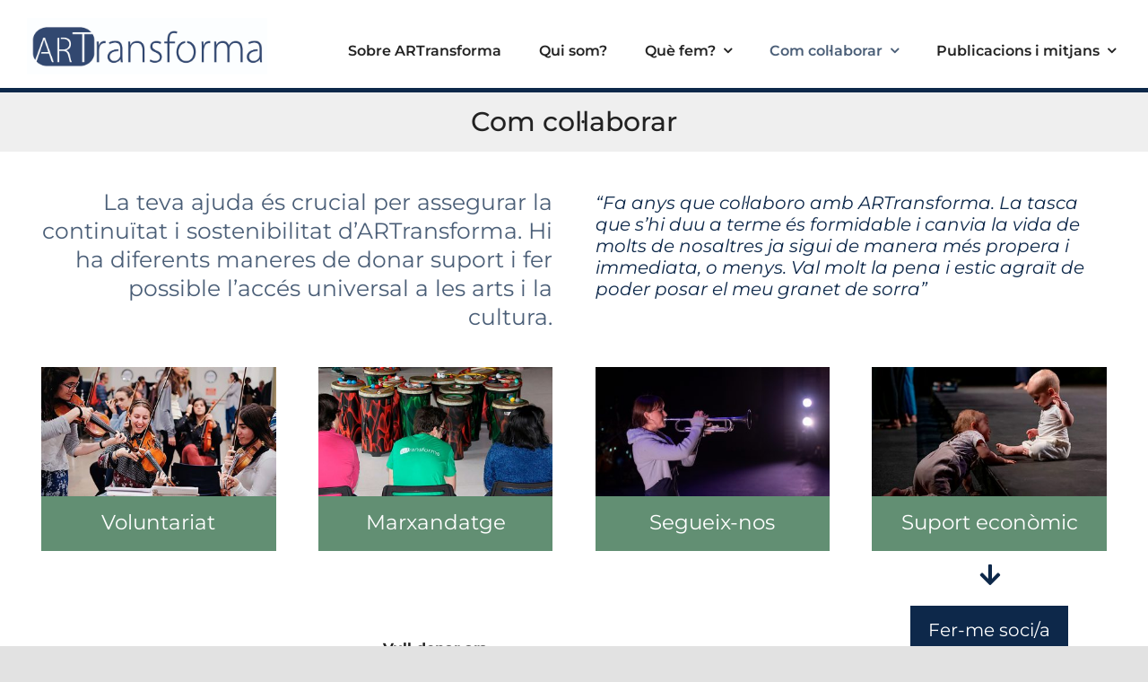

--- FILE ---
content_type: text/html; charset=UTF-8
request_url: https://www.artransforma.org/art/com-collaborar/
body_size: 20026
content:
<!DOCTYPE html>
<html class="avada-html-layout-boxed avada-html-header-position-top avada-is-100-percent-template" lang="ca" prefix="og: http://ogp.me/ns# fb: http://ogp.me/ns/fb#">
<head>
	<meta http-equiv="X-UA-Compatible" content="IE=edge" />
	<meta http-equiv="Content-Type" content="text/html; charset=utf-8"/>
	<meta name="viewport" content="width=device-width, initial-scale=1" />
	<meta name='robots' content='index, follow, max-image-preview:large, max-snippet:-1, max-video-preview:-1' />
<link rel="alternate" hreflang="ca" href="https://www.artransforma.org/art/com-collaborar/" />
<link rel="alternate" hreflang="x-default" href="https://www.artransforma.org/art/com-collaborar/" />
<script id="cookieyes" type="text/javascript" src="https://cdn-cookieyes.com/client_data/1c71b4434f2205ebb9e31f1f/script.js"></script>
	<!-- This site is optimized with the Yoast SEO plugin v23.0 - https://yoast.com/wordpress/plugins/seo/ -->
	<title>Com col·laborar - ARTransforma</title>
	<link rel="canonical" href="https://www.artransforma.org/art/com-collaborar/" />
	<meta property="og:locale" content="ca_ES" />
	<meta property="og:type" content="article" />
	<meta property="og:title" content="Com col·laborar - ARTransforma" />
	<meta property="og:url" content="https://www.artransforma.org/art/com-collaborar/" />
	<meta property="og:site_name" content="ARTransforma" />
	<meta property="article:modified_time" content="2024-10-25T12:22:46+00:00" />
	<meta name="twitter:card" content="summary_large_image" />
	<meta name="twitter:label1" content="Temps estimat de lectura" />
	<meta name="twitter:data1" content="2 minuts" />
	<script type="application/ld+json" class="yoast-schema-graph">{"@context":"https://schema.org","@graph":[{"@type":"WebPage","@id":"https://www.artransforma.org/art/com-collaborar/","url":"https://www.artransforma.org/art/com-collaborar/","name":"Com col·laborar - ARTransforma","isPartOf":{"@id":"https://www.artransforma.org/art/#website"},"datePublished":"2023-01-02T15:42:28+00:00","dateModified":"2024-10-25T12:22:46+00:00","breadcrumb":{"@id":"https://www.artransforma.org/art/com-collaborar/#breadcrumb"},"inLanguage":"ca","potentialAction":[{"@type":"ReadAction","target":["https://www.artransforma.org/art/com-collaborar/"]}]},{"@type":"BreadcrumbList","@id":"https://www.artransforma.org/art/com-collaborar/#breadcrumb","itemListElement":[{"@type":"ListItem","position":1,"name":"Inici","item":"https://www.artransforma.org/art/"},{"@type":"ListItem","position":2,"name":"Com col·laborar"}]},{"@type":"WebSite","@id":"https://www.artransforma.org/art/#website","url":"https://www.artransforma.org/art/","name":"ARTransforma","description":"Projectes artístics - socials - culturals - educatius des de 2009","potentialAction":[{"@type":"SearchAction","target":{"@type":"EntryPoint","urlTemplate":"https://www.artransforma.org/art/?s={search_term_string}"},"query-input":"required name=search_term_string"}],"inLanguage":"ca"}]}</script>
	<!-- / Yoast SEO plugin. -->


<link rel='dns-prefetch' href='//www.artransforma.org' />
<link rel="alternate" type="application/rss+xml" title="ARTransforma &raquo; Canal d&#039;informació" href="https://www.artransforma.org/art/feed/" />
<link rel="alternate" type="application/rss+xml" title="ARTransforma &raquo; Canal dels comentaris" href="https://www.artransforma.org/art/comments/feed/" />
					<link rel="shortcut icon" href="https://www.artransforma.org/art/wp-content/uploads/2023/12/favicon.jpg" type="image/x-icon" />
		
		
		
				<link rel="alternate" title="oEmbed (JSON)" type="application/json+oembed" href="https://www.artransforma.org/art/wp-json/oembed/1.0/embed?url=https%3A%2F%2Fwww.artransforma.org%2Fart%2Fcom-collaborar%2F" />
<link rel="alternate" title="oEmbed (XML)" type="text/xml+oembed" href="https://www.artransforma.org/art/wp-json/oembed/1.0/embed?url=https%3A%2F%2Fwww.artransforma.org%2Fart%2Fcom-collaborar%2F&#038;format=xml" />
					<meta name="description" content="La teva ajuda és crucial per assegurar la continuïtat i sostenibilitat d&#039;ARTransforma. Hi ha diferents maneres de donar suport i fer possible l&#039;accés universal a les arts i la cultura.




  





&quot;Fa anys que col·laboro amb ARTransforma. La tasca que s&#039;hi"/>
				
		<meta property="og:locale" content="ca_ES"/>
		<meta property="og:type" content="article"/>
		<meta property="og:site_name" content="ARTransforma"/>
		<meta property="og:title" content="Com col·laborar - ARTransforma"/>
				<meta property="og:description" content="La teva ajuda és crucial per assegurar la continuïtat i sostenibilitat d&#039;ARTransforma. Hi ha diferents maneres de donar suport i fer possible l&#039;accés universal a les arts i la cultura.




  





&quot;Fa anys que col·laboro amb ARTransforma. La tasca que s&#039;hi"/>
				<meta property="og:url" content="https://www.artransforma.org/art/com-collaborar/"/>
													<meta property="article:modified_time" content="2024-10-25T12:22:46+02:00"/>
											<meta property="og:image" content="https://www.artransforma.org/art/wp-content/uploads/2023/01/logo-ARTransforma.jpg"/>
		<meta property="og:image:width" content="1464"/>
		<meta property="og:image:height" content="343"/>
		<meta property="og:image:type" content="image/jpeg"/>
				<style id='wp-img-auto-sizes-contain-inline-css' type='text/css'>
img:is([sizes=auto i],[sizes^="auto," i]){contain-intrinsic-size:3000px 1500px}
/*# sourceURL=wp-img-auto-sizes-contain-inline-css */
</style>
<style id='wp-emoji-styles-inline-css' type='text/css'>

	img.wp-smiley, img.emoji {
		display: inline !important;
		border: none !important;
		box-shadow: none !important;
		height: 1em !important;
		width: 1em !important;
		margin: 0 0.07em !important;
		vertical-align: -0.1em !important;
		background: none !important;
		padding: 0 !important;
	}
/*# sourceURL=wp-emoji-styles-inline-css */
</style>
<link rel='stylesheet' id='wp-block-library-css' href='https://www.artransforma.org/art/wp-includes/css/dist/block-library/style.min.css?ver=6.9' type='text/css' media='all' />
<style id='global-styles-inline-css' type='text/css'>
:root{--wp--preset--aspect-ratio--square: 1;--wp--preset--aspect-ratio--4-3: 4/3;--wp--preset--aspect-ratio--3-4: 3/4;--wp--preset--aspect-ratio--3-2: 3/2;--wp--preset--aspect-ratio--2-3: 2/3;--wp--preset--aspect-ratio--16-9: 16/9;--wp--preset--aspect-ratio--9-16: 9/16;--wp--preset--color--black: #000000;--wp--preset--color--cyan-bluish-gray: #abb8c3;--wp--preset--color--white: #ffffff;--wp--preset--color--pale-pink: #f78da7;--wp--preset--color--vivid-red: #cf2e2e;--wp--preset--color--luminous-vivid-orange: #ff6900;--wp--preset--color--luminous-vivid-amber: #fcb900;--wp--preset--color--light-green-cyan: #7bdcb5;--wp--preset--color--vivid-green-cyan: #00d084;--wp--preset--color--pale-cyan-blue: #8ed1fc;--wp--preset--color--vivid-cyan-blue: #0693e3;--wp--preset--color--vivid-purple: #9b51e0;--wp--preset--color--awb-color-1: #ffffff;--wp--preset--color--awb-color-2: #f8f9fa;--wp--preset--color--awb-color-3: #e2e2e2;--wp--preset--color--awb-color-4: #0d284a;--wp--preset--color--awb-color-5: #628f73;--wp--preset--color--awb-color-6: #ff904d;--wp--preset--color--awb-color-7: #ff5757;--wp--preset--color--awb-color-8: #222222;--wp--preset--color--awb-color-custom-1: rgba(13,40,74,0.75);--wp--preset--color--awb-color-custom-2: #333333;--wp--preset--gradient--vivid-cyan-blue-to-vivid-purple: linear-gradient(135deg,rgb(6,147,227) 0%,rgb(155,81,224) 100%);--wp--preset--gradient--light-green-cyan-to-vivid-green-cyan: linear-gradient(135deg,rgb(122,220,180) 0%,rgb(0,208,130) 100%);--wp--preset--gradient--luminous-vivid-amber-to-luminous-vivid-orange: linear-gradient(135deg,rgb(252,185,0) 0%,rgb(255,105,0) 100%);--wp--preset--gradient--luminous-vivid-orange-to-vivid-red: linear-gradient(135deg,rgb(255,105,0) 0%,rgb(207,46,46) 100%);--wp--preset--gradient--very-light-gray-to-cyan-bluish-gray: linear-gradient(135deg,rgb(238,238,238) 0%,rgb(169,184,195) 100%);--wp--preset--gradient--cool-to-warm-spectrum: linear-gradient(135deg,rgb(74,234,220) 0%,rgb(151,120,209) 20%,rgb(207,42,186) 40%,rgb(238,44,130) 60%,rgb(251,105,98) 80%,rgb(254,248,76) 100%);--wp--preset--gradient--blush-light-purple: linear-gradient(135deg,rgb(255,206,236) 0%,rgb(152,150,240) 100%);--wp--preset--gradient--blush-bordeaux: linear-gradient(135deg,rgb(254,205,165) 0%,rgb(254,45,45) 50%,rgb(107,0,62) 100%);--wp--preset--gradient--luminous-dusk: linear-gradient(135deg,rgb(255,203,112) 0%,rgb(199,81,192) 50%,rgb(65,88,208) 100%);--wp--preset--gradient--pale-ocean: linear-gradient(135deg,rgb(255,245,203) 0%,rgb(182,227,212) 50%,rgb(51,167,181) 100%);--wp--preset--gradient--electric-grass: linear-gradient(135deg,rgb(202,248,128) 0%,rgb(113,206,126) 100%);--wp--preset--gradient--midnight: linear-gradient(135deg,rgb(2,3,129) 0%,rgb(40,116,252) 100%);--wp--preset--font-size--small: 12px;--wp--preset--font-size--medium: 20px;--wp--preset--font-size--large: 24px;--wp--preset--font-size--x-large: 42px;--wp--preset--font-size--normal: 16px;--wp--preset--font-size--xlarge: 32px;--wp--preset--font-size--huge: 48px;--wp--preset--spacing--20: 0.44rem;--wp--preset--spacing--30: 0.67rem;--wp--preset--spacing--40: 1rem;--wp--preset--spacing--50: 1.5rem;--wp--preset--spacing--60: 2.25rem;--wp--preset--spacing--70: 3.38rem;--wp--preset--spacing--80: 5.06rem;--wp--preset--shadow--natural: 6px 6px 9px rgba(0, 0, 0, 0.2);--wp--preset--shadow--deep: 12px 12px 50px rgba(0, 0, 0, 0.4);--wp--preset--shadow--sharp: 6px 6px 0px rgba(0, 0, 0, 0.2);--wp--preset--shadow--outlined: 6px 6px 0px -3px rgb(255, 255, 255), 6px 6px rgb(0, 0, 0);--wp--preset--shadow--crisp: 6px 6px 0px rgb(0, 0, 0);}:where(.is-layout-flex){gap: 0.5em;}:where(.is-layout-grid){gap: 0.5em;}body .is-layout-flex{display: flex;}.is-layout-flex{flex-wrap: wrap;align-items: center;}.is-layout-flex > :is(*, div){margin: 0;}body .is-layout-grid{display: grid;}.is-layout-grid > :is(*, div){margin: 0;}:where(.wp-block-columns.is-layout-flex){gap: 2em;}:where(.wp-block-columns.is-layout-grid){gap: 2em;}:where(.wp-block-post-template.is-layout-flex){gap: 1.25em;}:where(.wp-block-post-template.is-layout-grid){gap: 1.25em;}.has-black-color{color: var(--wp--preset--color--black) !important;}.has-cyan-bluish-gray-color{color: var(--wp--preset--color--cyan-bluish-gray) !important;}.has-white-color{color: var(--wp--preset--color--white) !important;}.has-pale-pink-color{color: var(--wp--preset--color--pale-pink) !important;}.has-vivid-red-color{color: var(--wp--preset--color--vivid-red) !important;}.has-luminous-vivid-orange-color{color: var(--wp--preset--color--luminous-vivid-orange) !important;}.has-luminous-vivid-amber-color{color: var(--wp--preset--color--luminous-vivid-amber) !important;}.has-light-green-cyan-color{color: var(--wp--preset--color--light-green-cyan) !important;}.has-vivid-green-cyan-color{color: var(--wp--preset--color--vivid-green-cyan) !important;}.has-pale-cyan-blue-color{color: var(--wp--preset--color--pale-cyan-blue) !important;}.has-vivid-cyan-blue-color{color: var(--wp--preset--color--vivid-cyan-blue) !important;}.has-vivid-purple-color{color: var(--wp--preset--color--vivid-purple) !important;}.has-black-background-color{background-color: var(--wp--preset--color--black) !important;}.has-cyan-bluish-gray-background-color{background-color: var(--wp--preset--color--cyan-bluish-gray) !important;}.has-white-background-color{background-color: var(--wp--preset--color--white) !important;}.has-pale-pink-background-color{background-color: var(--wp--preset--color--pale-pink) !important;}.has-vivid-red-background-color{background-color: var(--wp--preset--color--vivid-red) !important;}.has-luminous-vivid-orange-background-color{background-color: var(--wp--preset--color--luminous-vivid-orange) !important;}.has-luminous-vivid-amber-background-color{background-color: var(--wp--preset--color--luminous-vivid-amber) !important;}.has-light-green-cyan-background-color{background-color: var(--wp--preset--color--light-green-cyan) !important;}.has-vivid-green-cyan-background-color{background-color: var(--wp--preset--color--vivid-green-cyan) !important;}.has-pale-cyan-blue-background-color{background-color: var(--wp--preset--color--pale-cyan-blue) !important;}.has-vivid-cyan-blue-background-color{background-color: var(--wp--preset--color--vivid-cyan-blue) !important;}.has-vivid-purple-background-color{background-color: var(--wp--preset--color--vivid-purple) !important;}.has-black-border-color{border-color: var(--wp--preset--color--black) !important;}.has-cyan-bluish-gray-border-color{border-color: var(--wp--preset--color--cyan-bluish-gray) !important;}.has-white-border-color{border-color: var(--wp--preset--color--white) !important;}.has-pale-pink-border-color{border-color: var(--wp--preset--color--pale-pink) !important;}.has-vivid-red-border-color{border-color: var(--wp--preset--color--vivid-red) !important;}.has-luminous-vivid-orange-border-color{border-color: var(--wp--preset--color--luminous-vivid-orange) !important;}.has-luminous-vivid-amber-border-color{border-color: var(--wp--preset--color--luminous-vivid-amber) !important;}.has-light-green-cyan-border-color{border-color: var(--wp--preset--color--light-green-cyan) !important;}.has-vivid-green-cyan-border-color{border-color: var(--wp--preset--color--vivid-green-cyan) !important;}.has-pale-cyan-blue-border-color{border-color: var(--wp--preset--color--pale-cyan-blue) !important;}.has-vivid-cyan-blue-border-color{border-color: var(--wp--preset--color--vivid-cyan-blue) !important;}.has-vivid-purple-border-color{border-color: var(--wp--preset--color--vivid-purple) !important;}.has-vivid-cyan-blue-to-vivid-purple-gradient-background{background: var(--wp--preset--gradient--vivid-cyan-blue-to-vivid-purple) !important;}.has-light-green-cyan-to-vivid-green-cyan-gradient-background{background: var(--wp--preset--gradient--light-green-cyan-to-vivid-green-cyan) !important;}.has-luminous-vivid-amber-to-luminous-vivid-orange-gradient-background{background: var(--wp--preset--gradient--luminous-vivid-amber-to-luminous-vivid-orange) !important;}.has-luminous-vivid-orange-to-vivid-red-gradient-background{background: var(--wp--preset--gradient--luminous-vivid-orange-to-vivid-red) !important;}.has-very-light-gray-to-cyan-bluish-gray-gradient-background{background: var(--wp--preset--gradient--very-light-gray-to-cyan-bluish-gray) !important;}.has-cool-to-warm-spectrum-gradient-background{background: var(--wp--preset--gradient--cool-to-warm-spectrum) !important;}.has-blush-light-purple-gradient-background{background: var(--wp--preset--gradient--blush-light-purple) !important;}.has-blush-bordeaux-gradient-background{background: var(--wp--preset--gradient--blush-bordeaux) !important;}.has-luminous-dusk-gradient-background{background: var(--wp--preset--gradient--luminous-dusk) !important;}.has-pale-ocean-gradient-background{background: var(--wp--preset--gradient--pale-ocean) !important;}.has-electric-grass-gradient-background{background: var(--wp--preset--gradient--electric-grass) !important;}.has-midnight-gradient-background{background: var(--wp--preset--gradient--midnight) !important;}.has-small-font-size{font-size: var(--wp--preset--font-size--small) !important;}.has-medium-font-size{font-size: var(--wp--preset--font-size--medium) !important;}.has-large-font-size{font-size: var(--wp--preset--font-size--large) !important;}.has-x-large-font-size{font-size: var(--wp--preset--font-size--x-large) !important;}
/*# sourceURL=global-styles-inline-css */
</style>

<style id='classic-theme-styles-inline-css' type='text/css'>
/*! This file is auto-generated */
.wp-block-button__link{color:#fff;background-color:#32373c;border-radius:9999px;box-shadow:none;text-decoration:none;padding:calc(.667em + 2px) calc(1.333em + 2px);font-size:1.125em}.wp-block-file__button{background:#32373c;color:#fff;text-decoration:none}
/*# sourceURL=/wp-includes/css/classic-themes.min.css */
</style>
<link rel='stylesheet' id='wpml-blocks-css' href='https://www.artransforma.org/art/wp-content/plugins/sitepress-multilingual-cms/dist/css/blocks/styles.css?ver=4.6.11' type='text/css' media='all' />
<link rel='stylesheet' id='child-style-css' href='https://www.artransforma.org/art/wp-content/themes/Avada-Child-Theme/style.css?ver=6.9' type='text/css' media='all' />
<link rel='stylesheet' id='fusion-dynamic-css-css' href='https://www.artransforma.org/art/wp-content/uploads/fusion-styles/dcb65b4c14532e1c76678e97f1b548f9.min.css?ver=3.11.9' type='text/css' media='all' />
<script type="text/javascript" id="wpml-cookie-js-extra">
/* <![CDATA[ */
var wpml_cookies = {"wp-wpml_current_language":{"value":"ca","expires":1,"path":"/"}};
var wpml_cookies = {"wp-wpml_current_language":{"value":"ca","expires":1,"path":"/"}};
//# sourceURL=wpml-cookie-js-extra
/* ]]> */
</script>
<script type="text/javascript" src="https://www.artransforma.org/art/wp-content/plugins/sitepress-multilingual-cms/res/js/cookies/language-cookie.js?ver=4.6.11" id="wpml-cookie-js" defer="defer" data-wp-strategy="defer"></script>
<script type="text/javascript" src="https://www.artransforma.org/art/wp-includes/js/jquery/jquery.min.js?ver=3.7.1" id="jquery-core-js"></script>
<script type="text/javascript" src="https://www.artransforma.org/art/wp-includes/js/jquery/jquery-migrate.min.js?ver=3.4.1" id="jquery-migrate-js"></script>
<link rel="https://api.w.org/" href="https://www.artransforma.org/art/wp-json/" /><link rel="alternate" title="JSON" type="application/json" href="https://www.artransforma.org/art/wp-json/wp/v2/pages/118" /><link rel="EditURI" type="application/rsd+xml" title="RSD" href="https://www.artransforma.org/art/xmlrpc.php?rsd" />
<meta name="generator" content="WordPress 6.9" />
<link rel='shortlink' href='https://www.artransforma.org/art/?p=118' />
<meta name="generator" content="WPML ver:4.6.11 stt:8,1,2;" />
<link rel="preload" href="https://www.artransforma.org/art/wp-content/themes/Avada/includes/lib/assets/fonts/icomoon/awb-icons.woff" as="font" type="font/woff" crossorigin><link rel="preload" href="//www.artransforma.org/art/wp-content/themes/Avada/includes/lib/assets/fonts/fontawesome/webfonts/fa-brands-400.woff2" as="font" type="font/woff2" crossorigin><link rel="preload" href="//www.artransforma.org/art/wp-content/themes/Avada/includes/lib/assets/fonts/fontawesome/webfonts/fa-regular-400.woff2" as="font" type="font/woff2" crossorigin><link rel="preload" href="//www.artransforma.org/art/wp-content/themes/Avada/includes/lib/assets/fonts/fontawesome/webfonts/fa-solid-900.woff2" as="font" type="font/woff2" crossorigin><style type="text/css" id="css-fb-visibility">@media screen and (max-width: 800px){.fusion-no-small-visibility{display:none !important;}body .sm-text-align-center{text-align:center !important;}body .sm-text-align-left{text-align:left !important;}body .sm-text-align-right{text-align:right !important;}body .sm-flex-align-center{justify-content:center !important;}body .sm-flex-align-flex-start{justify-content:flex-start !important;}body .sm-flex-align-flex-end{justify-content:flex-end !important;}body .sm-mx-auto{margin-left:auto !important;margin-right:auto !important;}body .sm-ml-auto{margin-left:auto !important;}body .sm-mr-auto{margin-right:auto !important;}body .fusion-absolute-position-small{position:absolute;top:auto;width:100%;}.awb-sticky.awb-sticky-small{ position: sticky; top: var(--awb-sticky-offset,0); }}@media screen and (min-width: 801px) and (max-width: 1100px){.fusion-no-medium-visibility{display:none !important;}body .md-text-align-center{text-align:center !important;}body .md-text-align-left{text-align:left !important;}body .md-text-align-right{text-align:right !important;}body .md-flex-align-center{justify-content:center !important;}body .md-flex-align-flex-start{justify-content:flex-start !important;}body .md-flex-align-flex-end{justify-content:flex-end !important;}body .md-mx-auto{margin-left:auto !important;margin-right:auto !important;}body .md-ml-auto{margin-left:auto !important;}body .md-mr-auto{margin-right:auto !important;}body .fusion-absolute-position-medium{position:absolute;top:auto;width:100%;}.awb-sticky.awb-sticky-medium{ position: sticky; top: var(--awb-sticky-offset,0); }}@media screen and (min-width: 1101px){.fusion-no-large-visibility{display:none !important;}body .lg-text-align-center{text-align:center !important;}body .lg-text-align-left{text-align:left !important;}body .lg-text-align-right{text-align:right !important;}body .lg-flex-align-center{justify-content:center !important;}body .lg-flex-align-flex-start{justify-content:flex-start !important;}body .lg-flex-align-flex-end{justify-content:flex-end !important;}body .lg-mx-auto{margin-left:auto !important;margin-right:auto !important;}body .lg-ml-auto{margin-left:auto !important;}body .lg-mr-auto{margin-right:auto !important;}body .fusion-absolute-position-large{position:absolute;top:auto;width:100%;}.awb-sticky.awb-sticky-large{ position: sticky; top: var(--awb-sticky-offset,0); }}</style>		<script type="text/javascript">
			var doc = document.documentElement;
			doc.setAttribute( 'data-useragent', navigator.userAgent );
		</script>
		<!-- Google tag (gtag.js) -->
<script async src="https://www.googletagmanager.com/gtag/js?id=G-GL8QY96BQ7"></script>
<script>
  window.dataLayer = window.dataLayer || [];
  function gtag(){dataLayer.push(arguments);}
  gtag('js', new Date());

  gtag('config', 'G-GL8QY96BQ7');
</script><style id="wpforms-css-vars-root">
				:root {
					--wpforms-field-border-radius: 3px;
--wpforms-field-border-style: solid;
--wpforms-field-border-size: 1px;
--wpforms-field-background-color: #ffffff;
--wpforms-field-border-color: rgba( 0, 0, 0, 0.25 );
--wpforms-field-border-color-spare: rgba( 0, 0, 0, 0.25 );
--wpforms-field-text-color: rgba( 0, 0, 0, 0.7 );
--wpforms-field-menu-color: #ffffff;
--wpforms-label-color: rgba( 0, 0, 0, 0.85 );
--wpforms-label-sublabel-color: rgba( 0, 0, 0, 0.55 );
--wpforms-label-error-color: #d63637;
--wpforms-button-border-radius: 3px;
--wpforms-button-border-style: none;
--wpforms-button-border-size: 1px;
--wpforms-button-background-color: #066aab;
--wpforms-button-border-color: #066aab;
--wpforms-button-text-color: #ffffff;
--wpforms-page-break-color: #066aab;
--wpforms-background-image: none;
--wpforms-background-position: center center;
--wpforms-background-repeat: no-repeat;
--wpforms-background-size: cover;
--wpforms-background-width: 100px;
--wpforms-background-height: 100px;
--wpforms-background-color: rgba( 0, 0, 0, 0 );
--wpforms-background-url: none;
--wpforms-container-padding: 0px;
--wpforms-container-border-style: none;
--wpforms-container-border-width: 1px;
--wpforms-container-border-color: #000000;
--wpforms-container-border-radius: 3px;
--wpforms-field-size-input-height: 43px;
--wpforms-field-size-input-spacing: 15px;
--wpforms-field-size-font-size: 16px;
--wpforms-field-size-line-height: 19px;
--wpforms-field-size-padding-h: 14px;
--wpforms-field-size-checkbox-size: 16px;
--wpforms-field-size-sublabel-spacing: 5px;
--wpforms-field-size-icon-size: 1;
--wpforms-label-size-font-size: 16px;
--wpforms-label-size-line-height: 19px;
--wpforms-label-size-sublabel-font-size: 14px;
--wpforms-label-size-sublabel-line-height: 17px;
--wpforms-button-size-font-size: 17px;
--wpforms-button-size-height: 41px;
--wpforms-button-size-padding-h: 15px;
--wpforms-button-size-margin-top: 10px;
--wpforms-container-shadow-size-box-shadow: none;

				}
			</style>
	</head>

<body class="wp-singular page-template page-template-100-width page-template-100-width-php page page-id-118 page-parent wp-theme-Avada wp-child-theme-Avada-Child-Theme awb-no-sidebars fusion-image-hovers fusion-pagination-sizing fusion-button_type-flat fusion-button_span-no fusion-button_gradient-linear avada-image-rollover-circle-no avada-image-rollover-yes avada-image-rollover-direction-center_horiz fusion-body ltr fusion-sticky-header no-tablet-sticky-header no-mobile-sticky-header no-mobile-slidingbar no-mobile-totop avada-has-rev-slider-styles fusion-disable-outline fusion-sub-menu-fade mobile-logo-pos-left layout-boxed-mode avada-has-boxed-modal-shadow-none layout-scroll-offset-full avada-has-zero-margin-offset-top fusion-top-header menu-text-align-center mobile-menu-design-classic fusion-show-pagination-text fusion-header-layout-v3 avada-responsive avada-footer-fx-none avada-menu-highlight-style-bar fusion-search-form-clean fusion-main-menu-search-overlay fusion-avatar-circle avada-dropdown-styles avada-blog-layout-large avada-blog-archive-layout-large avada-header-shadow-no avada-menu-icon-position-left avada-has-megamenu-shadow avada-has-mobile-menu-search avada-has-main-nav-search-icon avada-has-breadcrumb-mobile-hidden avada-has-titlebar-hide avada-header-border-color-full-transparent avada-has-pagination-width_height avada-flyout-menu-direction-fade avada-ec-views-v1" data-awb-post-id="118">
		<a class="skip-link screen-reader-text" href="#content">Skip to content</a>

	<div id="boxed-wrapper">
							
		<div id="wrapper" class="fusion-wrapper">
			<div id="home" style="position:relative;top:-1px;"></div>
												<div class="fusion-tb-header"><div class="fusion-fullwidth fullwidth-box fusion-builder-row-1 fusion-flex-container has-pattern-background has-mask-background nonhundred-percent-fullwidth non-hundred-percent-height-scrolling fusion-custom-z-index" style="--link_hover_color: var(--awb-color1);--link_color: var(--awb-color7);--awb-border-sizes-top:0px;--awb-border-sizes-bottom:0px;--awb-border-sizes-left:0px;--awb-border-sizes-right:0px;--awb-border-color:var(--awb-color3);--awb-border-radius-top-left:0px;--awb-border-radius-top-right:0px;--awb-border-radius-bottom-right:0px;--awb-border-radius-bottom-left:0px;--awb-z-index:200051;--awb-padding-top:10px;--awb-padding-right:30px;--awb-padding-bottom:5px;--awb-padding-left:30px;--awb-padding-top-small:20px;--awb-padding-bottom-small:20px;--awb-margin-top:0px;--awb-margin-bottom:0px;--awb-background-color:var(--awb-color1);--awb-flex-wrap:wrap;" ><div class="fusion-builder-row fusion-row fusion-flex-align-items-stretch fusion-flex-align-content-center fusion-flex-content-wrap" style="max-width:1404px;margin-left: calc(-4% / 2 );margin-right: calc(-4% / 2 );"><div class="fusion-layout-column fusion_builder_column fusion-builder-column-0 fusion_builder_column_1_4 1_4 fusion-flex-column" style="--awb-bg-size:cover;--awb-width-large:25%;--awb-margin-top-large:0px;--awb-spacing-right-large:7.68%;--awb-margin-bottom-large:0px;--awb-spacing-left-large:7.68%;--awb-width-medium:25%;--awb-order-medium:0;--awb-spacing-right-medium:7.68%;--awb-spacing-left-medium:7.68%;--awb-width-small:50%;--awb-order-small:0;--awb-spacing-right-small:3.84%;--awb-spacing-left-small:3.84%;"><div class="fusion-column-wrapper fusion-column-has-shadow fusion-flex-justify-content-center fusion-content-layout-column"><div class="fusion-image-element " style="--awb-margin-top:10px;--awb-margin-bottom:10px;--awb-max-width:400px;--awb-caption-title-font-family:var(--h2_typography-font-family);--awb-caption-title-font-weight:var(--h2_typography-font-weight);--awb-caption-title-font-style:var(--h2_typography-font-style);--awb-caption-title-size:var(--h2_typography-font-size);--awb-caption-title-transform:var(--h2_typography-text-transform);--awb-caption-title-line-height:var(--h2_typography-line-height);--awb-caption-title-letter-spacing:var(--h2_typography-letter-spacing);"><span class=" has-fusion-standard-logo fusion-imageframe imageframe-none imageframe-1 hover-type-none"><a class="fusion-no-lightbox" href="https://www.artransforma.org/art/" target="_self" aria-label="arTransforma.Logo"><img fetchpriority="high" decoding="async" src="https://www.artransforma.org/art/wp-content/uploads/2023/01/logo-ARTransforma.jpg" srcset="https://www.artransforma.org/art/wp-content/uploads/2023/01/logo-ARTransforma.jpg 1x, 2x" style="max-height:343px;height:auto;" width="1464" height="343" class="img-responsive fusion-standard-logo" alt="ARTransforma Logo" /></a></span></div></div></div><div class="fusion-layout-column fusion_builder_column fusion-builder-column-1 fusion_builder_column_3_4 3_4 fusion-flex-column fusion-flex-align-self-center" style="--awb-bg-size:cover;--awb-width-large:75%;--awb-margin-top-large:10px;--awb-spacing-right-large:2.56%;--awb-margin-bottom-large:0px;--awb-spacing-left-large:2.56%;--awb-width-medium:75%;--awb-order-medium:0;--awb-spacing-right-medium:2.56%;--awb-spacing-left-medium:2.56%;--awb-width-small:50%;--awb-order-small:0;--awb-spacing-right-small:3.84%;--awb-spacing-left-small:3.84%;"><div class="fusion-column-wrapper fusion-column-has-shadow fusion-flex-justify-content-flex-end fusion-content-layout-row fusion-flex-align-items-center fusion-content-nowrap"><nav class="awb-menu awb-menu_row awb-menu_em-hover mobile-mode-collapse-to-button awb-menu_icons-left awb-menu_dc-yes mobile-trigger-fullwidth-off awb-menu_mobile-toggle awb-menu_indent-left mobile-size-full-absolute loading mega-menu-loading awb-menu_desktop awb-menu_dropdown awb-menu_expand-right awb-menu_transition-opacity fusion-display-normal-only" style="--awb-line-height:var(--awb-typography3-line-height);--awb-text-transform:var(--awb-typography3-text-transform);--awb-gap:30px;--awb-justify-content:flex-end;--awb-items-padding-right:6px;--awb-items-padding-left:6px;--awb-color:var(--awb-color8);--awb-letter-spacing:var(--awb-typography3-letter-spacing);--awb-active-color:var(--awb-custom_color_1);--awb-active-border-color:var(--awb-color4);--awb-submenu-color:var(--awb-custom_color_2);--awb-submenu-bg:var(--awb-color1);--awb-submenu-sep-color:hsla(var(--awb-color8-h),var(--awb-color8-s),var(--awb-color8-l),calc(var(--awb-color8-a) - 100%));--awb-submenu-border-radius-top-left:0px;--awb-submenu-border-radius-top-right:0px;--awb-submenu-border-radius-bottom-right:6px;--awb-submenu-border-radius-bottom-left:6px;--awb-submenu-active-bg:var(--awb-color1);--awb-submenu-active-color:var(--awb-color6);--awb-submenu-text-transform:var(--awb-typography4-text-transform);--awb-submenu-line-height:var(--awb-typography4-line-height);--awb-submenu-letter-spacing:var(--awb-typography4-letter-spacing);--awb-icons-color:hsla(var(--awb-color8-h),var(--awb-color8-s),var(--awb-color8-l),calc(var(--awb-color8-a) - 25%));--awb-icons-hover-color:var(--awb-color5);--awb-main-justify-content:flex-start;--awb-mobile-nav-button-align-hor:flex-end;--awb-mobile-bg:var(--awb-color1);--awb-mobile-color:var(--awb-color8);--awb-mobile-nav-items-height:55;--awb-mobile-active-bg:var(--awb-color2);--awb-mobile-active-color:var(--awb-color8);--awb-mobile-trigger-font-size:25px;--awb-mobile-trigger-color:var(--awb-color8);--awb-mobile-trigger-background-color:rgba(255,255,255,0);--awb-mobile-nav-trigger-bottom-margin:20px;--awb-mobile-font-size:16px;--awb-mobile-sep-color:var(--awb-color1);--awb-flyout-close-color:var(--awb-color6);--awb-flyout-active-close-color:var(--awb-color6);--awb-sticky-min-height:70px;--awb-mobile-justify:flex-start;--awb-mobile-caret-left:auto;--awb-mobile-caret-right:0;--awb-box-shadow:0px 3px 10px 0px hsla(var(--awb-color8-h),var(--awb-color8-s),var(--awb-color8-l),calc(var(--awb-color8-a) - 97%));;--awb-fusion-font-family-typography:&quot;Montserrat&quot;;--awb-fusion-font-style-typography:normal;--awb-fusion-font-weight-typography:600;--awb-fusion-font-family-submenu-typography:inherit;--awb-fusion-font-style-submenu-typography:normal;--awb-fusion-font-weight-submenu-typography:400;--awb-fusion-font-family-mobile-typography:inherit;--awb-fusion-font-style-mobile-typography:normal;--awb-fusion-font-weight-mobile-typography:400;" aria-label="Menú Principal" data-breakpoint="1100" data-count="0" data-transition-type="fade" data-transition-time="300" data-expand="right"><button type="button" class="awb-menu__m-toggle awb-menu__m-toggle_no-text" aria-expanded="false" aria-controls="menu-menu-principal"><span class="awb-menu__m-toggle-inner"><span class="collapsed-nav-text"><span class="screen-reader-text">Toggle Navigation</span></span><span class="awb-menu__m-collapse-icon awb-menu__m-collapse-icon_no-text"><span class="awb-menu__m-collapse-icon-open awb-menu__m-collapse-icon-open_no-text fa-bars fas"></span><span class="awb-menu__m-collapse-icon-close awb-menu__m-collapse-icon-close_no-text fa-times fas"></span></span></span></button><ul id="menu-menu-principal" class="fusion-menu awb-menu__main-ul awb-menu__main-ul_row"><li  id="menu-item-393"  class="menu-item menu-item-type-post_type menu-item-object-page menu-item-393 awb-menu__li awb-menu__main-li awb-menu__main-li_regular"  data-item-id="393"><span class="awb-menu__main-background-default awb-menu__main-background-default_fade"></span><span class="awb-menu__main-background-active awb-menu__main-background-active_fade"></span><a  href="https://www.artransforma.org/art/sobre-artransforma/" class="awb-menu__main-a awb-menu__main-a_regular"><span class="menu-text">Sobre ARTransforma</span></a></li><li  id="menu-item-399"  class="menu-item menu-item-type-post_type menu-item-object-page menu-item-399 awb-menu__li awb-menu__main-li awb-menu__main-li_regular"  data-item-id="399"><span class="awb-menu__main-background-default awb-menu__main-background-default_fade"></span><span class="awb-menu__main-background-active awb-menu__main-background-active_fade"></span><a  href="https://www.artransforma.org/art/qui-som/" class="awb-menu__main-a awb-menu__main-a_regular"><span class="menu-text">Qui som?</span></a></li><li  id="menu-item-1035"  class="menu-item menu-item-type-post_type menu-item-object-page menu-item-has-children menu-item-1035 awb-menu__li awb-menu__main-li awb-menu__main-li_regular"  data-item-id="1035"><span class="awb-menu__main-background-default awb-menu__main-background-default_fade"></span><span class="awb-menu__main-background-active awb-menu__main-background-active_fade"></span><a  href="https://www.artransforma.org/art/que-fem/" class="awb-menu__main-a awb-menu__main-a_regular"><span class="menu-text">Què fem?</span><span class="awb-menu__open-nav-submenu-hover"></span></a><button type="button" aria-label="Open submenu of Què fem?" aria-expanded="false" class="awb-menu__open-nav-submenu_mobile awb-menu__open-nav-submenu_main"></button><ul class="awb-menu__sub-ul awb-menu__sub-ul_main"><li  id="menu-item-473"  class="menu-item menu-item-type-post_type menu-item-object-page menu-item-has-children menu-item-473 awb-menu__li awb-menu__sub-li" ><a  href="https://www.artransforma.org/art/que-fem/projectes-artistics-participatius/" class="awb-menu__sub-a"><span>Projectes artístics participatius</span><span class="awb-menu__open-nav-submenu-hover"></span></a><button type="button" aria-label="Open submenu of Projectes artístics participatius" aria-expanded="false" class="awb-menu__open-nav-submenu_mobile awb-menu__open-nav-submenu_sub"></button><ul class="awb-menu__sub-ul awb-menu__sub-ul_grand"><li  id="menu-item-2420"  class="menu-item menu-item-type-post_type menu-item-object-projecte menu-item-2420 awb-menu__li awb-menu__sub-li" ><a  href="https://www.artransforma.org/art/projecte/arts-a-labast/" class="awb-menu__sub-a"><span>Arts a l’abast</span></a></li><li  id="menu-item-2421"  class="menu-item menu-item-type-post_type menu-item-object-projecte menu-item-2421 awb-menu__li awb-menu__sub-li" ><a  href="https://www.artransforma.org/art/projecte/musica-i-dansa-per-loblit/" class="awb-menu__sub-a"><span>Música i dansa per l’oblit</span></a></li><li  id="menu-item-2422"  class="menu-item menu-item-type-post_type menu-item-object-projecte menu-item-2422 awb-menu__li awb-menu__sub-li" ><a  href="https://www.artransforma.org/art/projecte/proces-creatiu-participatiu/" class="awb-menu__sub-a"><span>Procés creatiu participatiu</span></a></li><li  id="menu-item-2423"  class="menu-item menu-item-type-post_type menu-item-object-projecte menu-item-2423 awb-menu__li awb-menu__sub-li" ><a  href="https://www.artransforma.org/art/projecte/musica-i-creativitat-neonatologia/" class="awb-menu__sub-a"><span>Música i Creativitat Neonatologia</span></a></li><li  id="menu-item-2424"  class="menu-item menu-item-type-post_type menu-item-object-projecte menu-item-2424 awb-menu__li awb-menu__sub-li" ><a  href="https://www.artransforma.org/art/projecte/arts-a-escena/" class="awb-menu__sub-a"><span>Arts a escena</span></a></li><li  id="menu-item-2426"  class="menu-item menu-item-type-post_type menu-item-object-page menu-item-2426 awb-menu__li awb-menu__sub-li" ><a  href="https://www.artransforma.org/art/que-fem/projectes-artistics-participatius/" class="awb-menu__sub-a"><span>Tots</span></a></li></ul></li><li  id="menu-item-757"  class="menu-item menu-item-type-post_type menu-item-object-page menu-item-has-children menu-item-757 awb-menu__li awb-menu__sub-li" ><a  href="https://www.artransforma.org/art/que-fem/formacio-i-assessorament/" class="awb-menu__sub-a"><span>Formació i assessorament</span><span class="awb-menu__open-nav-submenu-hover"></span></a><button type="button" aria-label="Open submenu of Formació i assessorament" aria-expanded="false" class="awb-menu__open-nav-submenu_mobile awb-menu__open-nav-submenu_sub"></button><ul class="awb-menu__sub-ul awb-menu__sub-ul_grand"><li  id="menu-item-1609"  class="menu-item menu-item-type-post_type menu-item-object-page menu-item-1609 awb-menu__li awb-menu__sub-li" ><a  href="https://www.artransforma.org/art/que-fem/formacio-i-assessorament/in-situ/" class="awb-menu__sub-a"><span>“In Situ”</span></a></li><li  id="menu-item-1612"  class="menu-item menu-item-type-post_type menu-item-object-page menu-item-1612 awb-menu__li awb-menu__sub-li" ><a  href="https://www.artransforma.org/art/que-fem/formacio-i-assessorament/estudiants-en-practiques/" class="awb-menu__sub-a"><span>Estudiants en pràctiques</span></a></li><li  id="menu-item-1610"  class="menu-item menu-item-type-post_type menu-item-object-page menu-item-1610 awb-menu__li awb-menu__sub-li" ><a  href="https://www.artransforma.org/art/que-fem/formacio-i-assessorament/informacio/" class="awb-menu__sub-a"><span>(In)formació</span></a></li><li  id="menu-item-1611"  class="menu-item menu-item-type-post_type menu-item-object-page menu-item-1611 awb-menu__li awb-menu__sub-li" ><a  href="https://www.artransforma.org/art/que-fem/formacio-i-assessorament/altres-formacions/" class="awb-menu__sub-a"><span>Altres formacions</span></a></li></ul></li><li  id="menu-item-758"  class="menu-item menu-item-type-post_type menu-item-object-page menu-item-758 awb-menu__li awb-menu__sub-li" ><a  href="https://www.artransforma.org/art/que-fem/sensibilitzacio-i-visibilitzacio/" class="awb-menu__sub-a"><span>Sensibilització i visibilització</span></a></li><li  id="menu-item-748"  class="menu-item menu-item-type-post_type menu-item-object-page menu-item-748 awb-menu__li awb-menu__sub-li" ><a  href="https://www.artransforma.org/art/que-fem/contractans/" class="awb-menu__sub-a"><span>Contracta’ns</span></a></li></ul></li><li  id="menu-item-750"  class="menu-item menu-item-type-post_type menu-item-object-page current-menu-item page_item page-item-118 current_page_item menu-item-has-children menu-item-750 awb-menu__li awb-menu__main-li awb-menu__main-li_regular"  data-item-id="750"><span class="awb-menu__main-background-default awb-menu__main-background-default_fade"></span><span class="awb-menu__main-background-active awb-menu__main-background-active_fade"></span><a  href="https://www.artransforma.org/art/com-collaborar/" class="awb-menu__main-a awb-menu__main-a_regular" aria-current="page"><span class="menu-text">Com col·laborar</span><span class="awb-menu__open-nav-submenu-hover"></span></a><button type="button" aria-label="Open submenu of Com col·laborar" aria-expanded="false" class="awb-menu__open-nav-submenu_mobile awb-menu__open-nav-submenu_main"></button><ul class="awb-menu__sub-ul awb-menu__sub-ul_main"><li  id="menu-item-1615"  class="menu-item menu-item-type-post_type menu-item-object-page menu-item-has-children menu-item-1615 awb-menu__li awb-menu__sub-li" ><a  href="https://www.artransforma.org/art/com-collaborar/suport-economic/" class="awb-menu__sub-a"><span>Suport econòmic</span><span class="awb-menu__open-nav-submenu-hover"></span></a><button type="button" aria-label="Open submenu of Suport econòmic" aria-expanded="false" class="awb-menu__open-nav-submenu_mobile awb-menu__open-nav-submenu_sub"></button><ul class="awb-menu__sub-ul awb-menu__sub-ul_grand"><li  id="menu-item-1619"  class="menu-item menu-item-type-post_type menu-item-object-page menu-item-1619 awb-menu__li awb-menu__sub-li" ><a  href="https://www.artransforma.org/art/com-collaborar/suport-economic/fer-me-soci-a/" class="awb-menu__sub-a"><span>Fer-me soci/a</span></a></li><li  id="menu-item-1618"  class="menu-item menu-item-type-post_type menu-item-object-page menu-item-1618 awb-menu__li awb-menu__sub-li" ><a  href="https://www.artransforma.org/art/com-collaborar/suport-economic/empreses/" class="awb-menu__sub-a"><span>Empreses</span></a></li><li  id="menu-item-1617"  class="menu-item menu-item-type-post_type menu-item-object-page menu-item-1617 awb-menu__li awb-menu__sub-li" ><a  href="https://www.artransforma.org/art/com-collaborar/suport-economic/donacions/" class="awb-menu__sub-a"><span>Donacions</span></a></li></ul></li><li  id="menu-item-895"  class="menu-item menu-item-type-post_type menu-item-object-page menu-item-895 awb-menu__li awb-menu__sub-li" ><a  href="https://www.artransforma.org/art/com-collaborar/voluntariat/" class="awb-menu__sub-a"><span>Voluntariat</span></a></li><li  id="menu-item-1613"  class="menu-item menu-item-type-post_type menu-item-object-page menu-item-1613 awb-menu__li awb-menu__sub-li" ><a  href="https://www.artransforma.org/art/com-collaborar/marxandatge/" class="awb-menu__sub-a"><span>Marxandatge</span></a></li><li  id="menu-item-1614"  class="menu-item menu-item-type-post_type menu-item-object-page menu-item-1614 awb-menu__li awb-menu__sub-li" ><a  href="https://www.artransforma.org/art/com-collaborar/segueix-nos-i-comparteix/" class="awb-menu__sub-a"><span>Segueix-nos i comparteix</span></a></li></ul></li><li  id="menu-item-749"  class="menu-item menu-item-type-post_type menu-item-object-page menu-item-has-children menu-item-749 awb-menu__li awb-menu__main-li awb-menu__main-li_regular"  data-item-id="749"><span class="awb-menu__main-background-default awb-menu__main-background-default_fade"></span><span class="awb-menu__main-background-active awb-menu__main-background-active_fade"></span><a  href="https://www.artransforma.org/art/publicacions/" class="awb-menu__main-a awb-menu__main-a_regular"><span class="menu-text">Publicacions i mitjans</span><span class="awb-menu__open-nav-submenu-hover"></span></a><button type="button" aria-label="Open submenu of Publicacions i mitjans" aria-expanded="false" class="awb-menu__open-nav-submenu_mobile awb-menu__open-nav-submenu_main"></button><ul class="awb-menu__sub-ul awb-menu__sub-ul_main"><li  id="menu-item-1674"  class="menu-item menu-item-type-post_type menu-item-object-page menu-item-1674 awb-menu__li awb-menu__sub-li" ><a  href="https://www.artransforma.org/art/publicacions/la-nostra-seleccio/" class="awb-menu__sub-a"><span>La nostra selecció</span></a></li><li  id="menu-item-1676"  class="menu-item menu-item-type-post_type menu-item-object-page menu-item-1676 awb-menu__li awb-menu__sub-li" ><a  href="https://www.artransforma.org/art/publicacions/publicacions-propies/" class="awb-menu__sub-a"><span>Publicacions pròpies</span></a></li><li  id="menu-item-1678"  class="menu-item menu-item-type-post_type menu-item-object-page menu-item-1678 awb-menu__li awb-menu__sub-li" ><a  href="https://www.artransforma.org/art/publicacions/tv/" class="awb-menu__sub-a"><span>TV</span></a></li><li  id="menu-item-1677"  class="menu-item menu-item-type-post_type menu-item-object-page menu-item-1677 awb-menu__li awb-menu__sub-li" ><a  href="https://www.artransforma.org/art/publicacions/radio/" class="awb-menu__sub-a"><span>Ràdio</span></a></li><li  id="menu-item-1675"  class="menu-item menu-item-type-post_type menu-item-object-page menu-item-1675 awb-menu__li awb-menu__sub-li" ><a  href="https://www.artransforma.org/art/publicacions/premsa/" class="awb-menu__sub-a"><span>Premsa</span></a></li></ul></li></ul></nav></div></div></div></div>
</div>		<div id="sliders-container" class="fusion-slider-visibility">
					</div>
											
			<section class="fusion-page-title-bar fusion-tb-page-title-bar"><div class="fusion-fullwidth fullwidth-box fusion-builder-row-2 fusion-flex-container has-pattern-background has-mask-background hundred-percent-fullwidth non-hundred-percent-height-scrolling" style="--awb-border-radius-top-left:0px;--awb-border-radius-top-right:0px;--awb-border-radius-bottom-right:0px;--awb-border-radius-bottom-left:0px;--awb-padding-right:0px;--awb-padding-left:0px;--awb-margin-bottom:0px;--awb-background-color:#efefef;--awb-flex-wrap:wrap;" ><div class="fusion-builder-row fusion-row fusion-flex-align-items-flex-start fusion-flex-content-wrap" style="width:104% !important;max-width:104% !important;margin-left: calc(-4% / 2 );margin-right: calc(-4% / 2 );"><div class="fusion-layout-column fusion_builder_column fusion-builder-column-2 fusion_builder_column_1_1 1_1 fusion-flex-column" style="--awb-bg-size:cover;--awb-width-large:100%;--awb-margin-top-large:0px;--awb-spacing-right-large:1.92%;--awb-margin-bottom-large:0px;--awb-spacing-left-large:1.92%;--awb-width-medium:100%;--awb-order-medium:0;--awb-spacing-right-medium:1.92%;--awb-spacing-left-medium:1.92%;--awb-width-small:100%;--awb-order-small:0;--awb-spacing-right-small:1.92%;--awb-spacing-left-small:1.92%;"><div class="fusion-column-wrapper fusion-column-has-shadow fusion-flex-justify-content-flex-start fusion-content-layout-column"><div class="fusion-separator fusion-full-width-sep" style="align-self: center;margin-left: auto;margin-right: auto;width:100%;"><div class="fusion-separator-border sep-single sep-solid" style="--awb-height:20px;--awb-amount:20px;--awb-sep-color:var(--awb-color4);border-color:var(--awb-color4);border-top-width:5px;"></div></div></div></div></div></div><div class="fusion-fullwidth fullwidth-box fusion-builder-row-3 fusion-flex-container has-pattern-background has-mask-background nonhundred-percent-fullwidth non-hundred-percent-height-scrolling" style="--awb-border-radius-top-left:0px;--awb-border-radius-top-right:0px;--awb-border-radius-bottom-right:0px;--awb-border-radius-bottom-left:0px;--awb-margin-bottom:0px;--awb-background-color:#efefef;--awb-flex-wrap:wrap;" ><div class="fusion-builder-row fusion-row fusion-flex-align-items-flex-start fusion-flex-content-wrap" style="max-width:1404px;margin-left: calc(-4% / 2 );margin-right: calc(-4% / 2 );"><div class="fusion-layout-column fusion_builder_column fusion-builder-column-3 fusion_builder_column_1_1 1_1 fusion-flex-column" style="--awb-bg-size:cover;--awb-width-large:100%;--awb-margin-top-large:0px;--awb-spacing-right-large:1.92%;--awb-margin-bottom-large:0px;--awb-spacing-left-large:1.92%;--awb-width-medium:100%;--awb-order-medium:0;--awb-spacing-right-medium:1.92%;--awb-spacing-left-medium:1.92%;--awb-width-small:100%;--awb-order-small:0;--awb-spacing-right-small:1.92%;--awb-spacing-left-small:1.92%;"><div class="fusion-column-wrapper fusion-column-has-shadow fusion-flex-justify-content-flex-start fusion-content-layout-column"><div class="fusion-title title fusion-title-1 fusion-sep-none fusion-title-center fusion-title-text fusion-title-size-three"><h3 class="fusion-title-heading title-heading-center fusion-responsive-typography-calculated" style="margin:0;--fontSize:30;line-height:var(--awb-typography1-line-height);">Com col·laborar</h3></div></div></div></div></div>
</section>
						<main id="main" class="clearfix width-100">
				<div class="fusion-row" style="max-width:100%;">
<section id="content" class="full-width">
					<div id="post-118" class="post-118 page type-page status-publish hentry">
			<span class="entry-title rich-snippet-hidden">Com col·laborar</span><span class="vcard rich-snippet-hidden"><span class="fn"><a href="https://www.artransforma.org/art/author/biel/" title="Entrades de Biel" rel="author">Biel</a></span></span><span class="updated rich-snippet-hidden">2024-10-25T14:22:46+02:00</span>						<div class="post-content">
				<div class="fusion-fullwidth fullwidth-box fusion-builder-row-4 fusion-flex-container has-pattern-background has-mask-background nonhundred-percent-fullwidth non-hundred-percent-height-scrolling" style="--awb-border-radius-top-left:0px;--awb-border-radius-top-right:0px;--awb-border-radius-bottom-right:0px;--awb-border-radius-bottom-left:0px;--awb-padding-top-small:0%;--awb-margin-top-small:0%;--awb-flex-wrap:wrap;" ><div class="fusion-builder-row fusion-row fusion-flex-align-items-flex-start fusion-flex-justify-content-center fusion-flex-content-wrap" style="max-width:1404px;margin-left: calc(-4% / 2 );margin-right: calc(-4% / 2 );"><div class="fusion-layout-column fusion_builder_column fusion-builder-column-4 fusion_builder_column_1_2 1_2 fusion-flex-column" style="--awb-padding-top-small:0%;--awb-bg-size:cover;--awb-width-large:50%;--awb-margin-top-large:0px;--awb-spacing-right-large:3.84%;--awb-margin-bottom-large:20px;--awb-spacing-left-large:3.84%;--awb-width-medium:50%;--awb-order-medium:0;--awb-spacing-right-medium:3.84%;--awb-spacing-left-medium:3.84%;--awb-width-small:100%;--awb-order-small:0;--awb-margin-top-small:0%;--awb-spacing-right-small:1.92%;--awb-spacing-left-small:1.92%;" data-scroll-devices="small-visibility,medium-visibility,large-visibility"><div class="fusion-column-wrapper fusion-column-has-shadow fusion-flex-justify-content-flex-start fusion-content-layout-column"><div class="fusion-text fusion-text-1 sm-text-align-center" style="--awb-content-alignment:right;--awb-font-size:25px;--awb-line-height:1.3;--awb-text-color:var(--awb-custom_color_1);"><div class="page" title="Page 1">
<div class="section">
<div class="layoutArea">
<div class="column">
<p style="text-align: right;">La teva ajuda és crucial per assegurar la continuïtat i sostenibilitat d&#8217;ARTransforma. Hi ha diferents maneres de donar suport i fer possible l&#8217;accés universal a les arts i la cultura.</p>
</div>
</div>
</div>
</div>
</div></div></div><div class="fusion-layout-column fusion_builder_column fusion-builder-column-5 fusion_builder_column_1_2 1_2 fusion-flex-column" style="--awb-bg-size:cover;--awb-width-large:50%;--awb-margin-top-large:0px;--awb-spacing-right-large:3.84%;--awb-margin-bottom-large:20px;--awb-spacing-left-large:3.84%;--awb-width-medium:50%;--awb-order-medium:0;--awb-spacing-right-medium:3.84%;--awb-spacing-left-medium:3.84%;--awb-width-small:100%;--awb-order-small:0;--awb-spacing-right-small:1.92%;--awb-spacing-left-small:1.92%;" data-scroll-devices="small-visibility,medium-visibility,large-visibility"><div class="fusion-column-wrapper fusion-column-has-shadow fusion-flex-justify-content-flex-start fusion-content-layout-column"><div class="fusion-text fusion-text-2 fusion-text-no-margin" style="--awb-font-size:20px;--awb-line-height:1.2em;--awb-text-color:var(--awb-color4);--awb-margin-top:5px;--awb-margin-bottom:20px;"><div class="page" title="Page 1">
<div class="section">
<div class="layoutArea">
<div class="column">
<p><em>&#8220;Fa anys que col·laboro amb ARTransforma. La tasca que s&#8217;hi duu a terme és formidable i canvia la vida de molts de nosaltres ja sigui de manera més propera i immediata, o menys. Val molt la pena i estic agraït de poder posar el meu granet de sorra&#8221;</em></p>
</div>
</div>
</div>
</div>
</div></div></div></div></div><div class="fusion-fullwidth fullwidth-box fusion-builder-row-5 fusion-flex-container has-pattern-background has-mask-background nonhundred-percent-fullwidth non-hundred-percent-height-scrolling" style="--awb-border-radius-top-left:0px;--awb-border-radius-top-right:0px;--awb-border-radius-bottom-right:0px;--awb-border-radius-bottom-left:0px;--awb-flex-wrap:wrap;" ><div class="fusion-builder-row fusion-row fusion-flex-align-items-center fusion-flex-align-content-space-between fusion-flex-justify-content-center fusion-flex-content-wrap" style="max-width:1404px;margin-left: calc(-4% / 2 );margin-right: calc(-4% / 2 );"><div class="fusion-layout-column fusion_builder_column fusion-builder-column-6 fusion_builder_column_1_4 1_4 fusion-flex-column fusion-flex-align-self-flex-start fusion-column-inner-bg-wrapper" style="--awb-padding-top:0%;--awb-padding-right:0%;--awb-padding-bottom:0%;--awb-padding-left:0%;--awb-inner-bg-color:var(--awb-color5);--awb-inner-bg-color-hover:var(--awb-color5);--awb-inner-bg-size:cover;--awb-width-large:25%;--awb-margin-top-large:0px;--awb-spacing-right-large:7.68%;--awb-margin-bottom-large:20px;--awb-spacing-left-large:7.68%;--awb-width-medium:25%;--awb-order-medium:0;--awb-spacing-right-medium:7.68%;--awb-spacing-left-medium:7.68%;--awb-width-small:100%;--awb-order-small:0;--awb-spacing-right-small:1.92%;--awb-spacing-left-small:1.92%;" data-scroll-devices="small-visibility,medium-visibility,large-visibility"><span class="fusion-column-inner-bg hover-type-none"><a class="fusion-column-anchor" href="https://www.artransforma.org/art/com-collaborar/voluntariat/"><span class="fusion-column-inner-bg-image"></span></a></span><div class="fusion-column-wrapper fusion-column-has-shadow fusion-flex-justify-content-space-between fusion-content-layout-column"><div class="fusion-image-element " style="--awb-margin-top:0%;--awb-margin-right:0%;--awb-margin-bottom:0%;--awb-margin-left:0%;--awb-caption-title-font-family:var(--h2_typography-font-family);--awb-caption-title-font-weight:var(--h2_typography-font-weight);--awb-caption-title-font-style:var(--h2_typography-font-style);--awb-caption-title-size:var(--h2_typography-font-size);--awb-caption-title-transform:var(--h2_typography-text-transform);--awb-caption-title-line-height:var(--h2_typography-line-height);--awb-caption-title-letter-spacing:var(--h2_typography-letter-spacing);"><span class=" fusion-imageframe imageframe-none imageframe-2 hover-type-none"><img decoding="async" width="1200" height="660" title="voluntariat" src="https://www.artransforma.org/art/wp-content/uploads/2024/10/voluntariat.jpg" alt class="img-responsive wp-image-2964" srcset="https://www.artransforma.org/art/wp-content/uploads/2024/10/voluntariat-200x110.jpg 200w, https://www.artransforma.org/art/wp-content/uploads/2024/10/voluntariat-400x220.jpg 400w, https://www.artransforma.org/art/wp-content/uploads/2024/10/voluntariat-600x330.jpg 600w, https://www.artransforma.org/art/wp-content/uploads/2024/10/voluntariat-800x440.jpg 800w, https://www.artransforma.org/art/wp-content/uploads/2024/10/voluntariat.jpg 1200w" sizes="(max-width: 800px) 100vw, 400px" /></span></div><div class="fusion-text fusion-text-3" style="--awb-content-alignment:center;--awb-font-size:23px;--awb-line-height:1em;--awb-text-color:var(--awb-color1);--awb-margin-top:7%;--awb-text-font-family:&quot;Montserrat&quot;;--awb-text-font-style:normal;--awb-text-font-weight:400;"><p>Voluntariat</p>
</div></div></div><div class="fusion-layout-column fusion_builder_column fusion-builder-column-7 fusion_builder_column_1_4 1_4 fusion-flex-column fusion-flex-align-self-flex-start fusion-column-inner-bg-wrapper" style="--awb-padding-top:0%;--awb-padding-right:0%;--awb-padding-bottom:0%;--awb-padding-left:0%;--awb-inner-bg-color:var(--awb-color5);--awb-inner-bg-color-hover:var(--awb-color5);--awb-inner-bg-size:cover;--awb-width-large:25%;--awb-margin-top-large:0px;--awb-spacing-right-large:7.68%;--awb-margin-bottom-large:20px;--awb-spacing-left-large:7.68%;--awb-width-medium:25%;--awb-order-medium:0;--awb-spacing-right-medium:7.68%;--awb-spacing-left-medium:7.68%;--awb-width-small:100%;--awb-order-small:0;--awb-spacing-right-small:1.92%;--awb-spacing-left-small:1.92%;" data-scroll-devices="small-visibility,medium-visibility,large-visibility"><span class="fusion-column-inner-bg hover-type-none"><a class="fusion-column-anchor" href="https://www.artransforma.org/art/com-collaborar/marxandatge/"><span class="fusion-column-inner-bg-image"></span></a></span><div class="fusion-column-wrapper fusion-column-has-shadow fusion-flex-justify-content-space-between fusion-content-layout-column"><div class="fusion-image-element " style="--awb-margin-top:0%;--awb-margin-right:0%;--awb-margin-bottom:0%;--awb-margin-left:0%;--awb-caption-title-font-family:var(--h2_typography-font-family);--awb-caption-title-font-weight:var(--h2_typography-font-weight);--awb-caption-title-font-style:var(--h2_typography-font-style);--awb-caption-title-size:var(--h2_typography-font-size);--awb-caption-title-transform:var(--h2_typography-text-transform);--awb-caption-title-line-height:var(--h2_typography-line-height);--awb-caption-title-letter-spacing:var(--h2_typography-letter-spacing);"><span class=" fusion-imageframe imageframe-none imageframe-3 hover-type-none"><img decoding="async" width="1200" height="660" title="merxandatge" src="https://www.artransforma.org/art/wp-content/uploads/2024/10/merxandatge.jpg" alt class="img-responsive wp-image-2968" srcset="https://www.artransforma.org/art/wp-content/uploads/2024/10/merxandatge-200x110.jpg 200w, https://www.artransforma.org/art/wp-content/uploads/2024/10/merxandatge-400x220.jpg 400w, https://www.artransforma.org/art/wp-content/uploads/2024/10/merxandatge-600x330.jpg 600w, https://www.artransforma.org/art/wp-content/uploads/2024/10/merxandatge-800x440.jpg 800w, https://www.artransforma.org/art/wp-content/uploads/2024/10/merxandatge.jpg 1200w" sizes="(max-width: 800px) 100vw, 400px" /></span></div><div class="fusion-text fusion-text-4" style="--awb-content-alignment:center;--awb-font-size:23px;--awb-line-height:1em;--awb-text-color:var(--awb-color1);--awb-margin-top:7%;--awb-text-font-family:&quot;Montserrat&quot;;--awb-text-font-style:normal;--awb-text-font-weight:400;"><p>Marxandatge</p>
</div></div></div><div class="fusion-layout-column fusion_builder_column fusion-builder-column-8 fusion_builder_column_1_4 1_4 fusion-flex-column fusion-flex-align-self-flex-start fusion-column-inner-bg-wrapper" style="--awb-padding-top:0%;--awb-padding-right:0%;--awb-padding-bottom:0%;--awb-padding-left:0%;--awb-inner-bg-color:var(--awb-color5);--awb-inner-bg-color-hover:var(--awb-color5);--awb-inner-bg-size:cover;--awb-width-large:25%;--awb-margin-top-large:0px;--awb-spacing-right-large:7.68%;--awb-margin-bottom-large:20px;--awb-spacing-left-large:7.68%;--awb-width-medium:25%;--awb-order-medium:0;--awb-spacing-right-medium:7.68%;--awb-spacing-left-medium:7.68%;--awb-width-small:100%;--awb-order-small:0;--awb-spacing-right-small:1.92%;--awb-spacing-left-small:1.92%;" data-scroll-devices="small-visibility,medium-visibility,large-visibility"><span class="fusion-column-inner-bg hover-type-none"><a class="fusion-column-anchor" href="https://www.artransforma.org/art/com-collaborar/segueix-nos-i-comparteix/"><span class="fusion-column-inner-bg-image"></span></a></span><div class="fusion-column-wrapper fusion-column-has-shadow fusion-flex-justify-content-space-between fusion-content-layout-column"><div class="fusion-image-element " style="--awb-margin-top:0%;--awb-margin-right:0%;--awb-margin-bottom:0%;--awb-margin-left:0%;--awb-caption-title-font-family:var(--h2_typography-font-family);--awb-caption-title-font-weight:var(--h2_typography-font-weight);--awb-caption-title-font-style:var(--h2_typography-font-style);--awb-caption-title-size:var(--h2_typography-font-size);--awb-caption-title-transform:var(--h2_typography-text-transform);--awb-caption-title-line-height:var(--h2_typography-line-height);--awb-caption-title-letter-spacing:var(--h2_typography-letter-spacing);"><span class=" fusion-imageframe imageframe-none imageframe-4 hover-type-none"><img decoding="async" width="2560" height="1408" title="2024-05-12-ART TRANSFORMA-8083" src="https://www.artransforma.org/art/wp-content/uploads/2024/08/2024-05-12-ART-TRANSFORMA-8083-scaled-e1724419427544.jpg" alt class="img-responsive wp-image-2082" srcset="https://www.artransforma.org/art/wp-content/uploads/2024/08/2024-05-12-ART-TRANSFORMA-8083-scaled-e1724419427544-200x110.jpg 200w, https://www.artransforma.org/art/wp-content/uploads/2024/08/2024-05-12-ART-TRANSFORMA-8083-scaled-e1724419427544-400x220.jpg 400w, https://www.artransforma.org/art/wp-content/uploads/2024/08/2024-05-12-ART-TRANSFORMA-8083-scaled-e1724419427544-600x330.jpg 600w, https://www.artransforma.org/art/wp-content/uploads/2024/08/2024-05-12-ART-TRANSFORMA-8083-scaled-e1724419427544-800x440.jpg 800w, https://www.artransforma.org/art/wp-content/uploads/2024/08/2024-05-12-ART-TRANSFORMA-8083-scaled-e1724419427544-1200x660.jpg 1200w, https://www.artransforma.org/art/wp-content/uploads/2024/08/2024-05-12-ART-TRANSFORMA-8083-scaled-e1724419427544.jpg 2560w" sizes="(max-width: 800px) 100vw, 400px" /></span></div><div class="fusion-text fusion-text-5" style="--awb-content-alignment:center;--awb-font-size:23px;--awb-line-height:1em;--awb-text-color:var(--awb-color1);--awb-margin-top:7%;--awb-text-font-family:&quot;Montserrat&quot;;--awb-text-font-style:normal;--awb-text-font-weight:400;"><p>Segueix-nos</p>
</div></div></div><div class="fusion-layout-column fusion_builder_column fusion-builder-column-9 fusion_builder_column_1_4 1_4 fusion-flex-column fusion-flex-align-self-flex-start fusion-column-inner-bg-wrapper" style="--awb-padding-top:0%;--awb-padding-right:0%;--awb-padding-bottom:0%;--awb-padding-left:0%;--awb-inner-bg-color:var(--awb-color5);--awb-inner-bg-color-hover:var(--awb-color5);--awb-inner-bg-size:cover;--awb-width-large:25%;--awb-margin-top-large:0px;--awb-spacing-right-large:7.68%;--awb-margin-bottom-large:20px;--awb-spacing-left-large:7.68%;--awb-width-medium:25%;--awb-order-medium:0;--awb-spacing-right-medium:7.68%;--awb-spacing-left-medium:7.68%;--awb-width-small:100%;--awb-order-small:0;--awb-spacing-right-small:1.92%;--awb-spacing-left-small:1.92%;" data-scroll-devices="small-visibility,medium-visibility,large-visibility"><span class="fusion-column-inner-bg hover-type-none"><a class="fusion-column-anchor" href="https://www.artransforma.org/art/com-collaborar/suport-economic/"><span class="fusion-column-inner-bg-image"></span></a></span><div class="fusion-column-wrapper fusion-column-has-shadow fusion-flex-justify-content-space-between fusion-content-layout-column"><div class="fusion-image-element " style="--awb-margin-top:0%;--awb-margin-right:0%;--awb-margin-bottom:0%;--awb-margin-left:0%;--awb-caption-title-font-family:var(--h2_typography-font-family);--awb-caption-title-font-weight:var(--h2_typography-font-weight);--awb-caption-title-font-style:var(--h2_typography-font-style);--awb-caption-title-size:var(--h2_typography-font-size);--awb-caption-title-transform:var(--h2_typography-text-transform);--awb-caption-title-line-height:var(--h2_typography-line-height);--awb-caption-title-letter-spacing:var(--h2_typography-letter-spacing);"><span class=" fusion-imageframe imageframe-none imageframe-5 hover-type-none"><img decoding="async" width="1200" height="660" title="suport-economic" src="https://www.artransforma.org/art/wp-content/uploads/2024/10/suport-economic.jpg" alt class="img-responsive wp-image-2976" srcset="https://www.artransforma.org/art/wp-content/uploads/2024/10/suport-economic-200x110.jpg 200w, https://www.artransforma.org/art/wp-content/uploads/2024/10/suport-economic-400x220.jpg 400w, https://www.artransforma.org/art/wp-content/uploads/2024/10/suport-economic-600x330.jpg 600w, https://www.artransforma.org/art/wp-content/uploads/2024/10/suport-economic-800x440.jpg 800w, https://www.artransforma.org/art/wp-content/uploads/2024/10/suport-economic.jpg 1200w" sizes="(max-width: 800px) 100vw, 400px" /></span></div><div class="fusion-text fusion-text-6" style="--awb-content-alignment:center;--awb-font-size:23px;--awb-line-height:1em;--awb-text-color:var(--awb-color1);--awb-margin-top:7%;--awb-text-font-family:&quot;Montserrat&quot;;--awb-text-font-style:normal;--awb-text-font-weight:400;"><p>Suport econòmic</p>
</div></div></div></div></div><div class="fusion-fullwidth fullwidth-box fusion-builder-row-6 fusion-flex-container has-pattern-background has-mask-background nonhundred-percent-fullwidth non-hundred-percent-height-scrolling" style="--awb-border-radius-top-left:0px;--awb-border-radius-top-right:0px;--awb-border-radius-bottom-right:0px;--awb-border-radius-bottom-left:0px;--awb-margin-top:0px;--awb-margin-bottom:0px;--awb-flex-wrap:wrap;" ><div class="fusion-builder-row fusion-row fusion-flex-align-items-center fusion-flex-align-content-space-between fusion-flex-justify-content-center fusion-flex-content-wrap" style="max-width:1404px;margin-left: calc(-4% / 2 );margin-right: calc(-4% / 2 );"><div class="fusion-layout-column fusion_builder_column fusion-builder-column-10 fusion_builder_column_3_4 3_4 fusion-flex-column fusion-flex-align-self-center" style="--awb-padding-top:0%;--awb-padding-right:0%;--awb-padding-bottom:0%;--awb-padding-left:0%;--awb-bg-color:var(--awb-color1);--awb-bg-color-hover:var(--awb-color1);--awb-bg-size:cover;--awb-width-large:75%;--awb-margin-top-large:0px;--awb-spacing-right-large:2.56%;--awb-margin-bottom-large:20px;--awb-spacing-left-large:2.56%;--awb-width-medium:75%;--awb-order-medium:0;--awb-spacing-right-medium:2.56%;--awb-spacing-left-medium:2.56%;--awb-width-small:100%;--awb-order-small:0;--awb-spacing-right-small:1.92%;--awb-spacing-left-small:1.92%;" data-scroll-devices="small-visibility,medium-visibility,large-visibility"><div class="fusion-column-wrapper fusion-column-has-shadow fusion-flex-justify-content-space-between fusion-content-layout-column"></div></div><div class="fusion-layout-column fusion_builder_column fusion-builder-column-11 fusion_builder_column_1_4 1_4 fusion-flex-column" style="--awb-padding-top:0%;--awb-padding-right:0%;--awb-padding-bottom:0%;--awb-padding-left:0%;--awb-bg-color:var(--awb-color1);--awb-bg-color-hover:var(--awb-color1);--awb-bg-size:cover;--awb-width-large:25%;--awb-margin-top-large:0px;--awb-spacing-right-large:7.68%;--awb-margin-bottom-large:20px;--awb-spacing-left-large:7.68%;--awb-width-medium:25%;--awb-order-medium:0;--awb-spacing-right-medium:7.68%;--awb-spacing-left-medium:7.68%;--awb-width-small:100%;--awb-order-small:0;--awb-spacing-right-small:1.92%;--awb-spacing-left-small:1.92%;" data-scroll-devices="small-visibility,medium-visibility,large-visibility"><div class="fusion-column-wrapper fusion-column-has-shadow fusion-flex-justify-content-space-between fusion-content-layout-column"><i class="fb-icon-element-1 fb-icon-element fontawesome-icon fa-arrow-down fas circle-yes" style="--awb-iconcolor:var(--awb-color4);--awb-circlecolor:var(--awb-color1);--awb-circlebordercolor:var(--awb-color1);--awb-circlebordersize:0px;--awb-font-size:26.4px;--awb-width:52.8px;--awb-height:52.8px;--awb-line-height:52.8px;--awb-align-self:center;--awb-margin-top:-20px;--awb-margin-right:0px;--awb-margin-bottom:0px;--awb-margin-left:0px;"></i></div></div></div></div><div class="fusion-fullwidth fullwidth-box fusion-builder-row-7 fusion-flex-container has-pattern-background has-mask-background nonhundred-percent-fullwidth non-hundred-percent-height-scrolling" style="--awb-border-radius-top-left:0px;--awb-border-radius-top-right:0px;--awb-border-radius-bottom-right:0px;--awb-border-radius-bottom-left:0px;--awb-margin-top:-1%;--awb-flex-wrap:wrap;" ><div class="fusion-builder-row fusion-row fusion-flex-align-items-center fusion-flex-align-content-space-between fusion-flex-justify-content-center fusion-flex-content-wrap" style="max-width:1404px;margin-left: calc(-4% / 2 );margin-right: calc(-4% / 2 );"><div class="fusion-layout-column fusion_builder_column fusion-builder-column-12 fusion_builder_column_3_4 3_4 fusion-flex-column fusion-flex-align-self-center" style="--awb-padding-top:0%;--awb-padding-right:0%;--awb-padding-bottom:0%;--awb-padding-left:0%;--awb-bg-color:var(--awb-color1);--awb-bg-color-hover:var(--awb-color1);--awb-bg-size:cover;--awb-width-large:75%;--awb-margin-top-large:0px;--awb-spacing-right-large:2.56%;--awb-margin-bottom-large:20px;--awb-spacing-left-large:2.56%;--awb-width-medium:75%;--awb-order-medium:0;--awb-spacing-right-medium:2.56%;--awb-spacing-left-medium:2.56%;--awb-width-small:100%;--awb-order-small:0;--awb-spacing-right-small:1.92%;--awb-spacing-left-small:1.92%;" data-scroll-devices="small-visibility,medium-visibility,large-visibility"><div class="fusion-column-wrapper fusion-column-has-shadow fusion-flex-justify-content-space-between fusion-content-layout-column"><div class="fusion-text fusion-text-7"><p style="text-align: center;"><strong>Vull donar ara<br />
</strong></p>
<h4 style="text-align: center;"><strong>CAIXABANK: ES02 2100 3005 4222 0055 9401</strong></h4>
</div></div></div><div class="fusion-layout-column fusion_builder_column fusion-builder-column-13 fusion_builder_column_1_4 1_4 fusion-flex-column fusion-flex-align-self-flex-start" style="--awb-padding-top:0%;--awb-padding-right:0%;--awb-padding-bottom:0%;--awb-padding-left:0%;--awb-bg-color:var(--awb-color1);--awb-bg-color-hover:var(--awb-color1);--awb-bg-size:cover;--awb-width-large:25%;--awb-margin-top-large:0px;--awb-spacing-right-large:7.68%;--awb-margin-bottom-large:20px;--awb-spacing-left-large:7.68%;--awb-width-medium:25%;--awb-order-medium:0;--awb-spacing-right-medium:7.68%;--awb-spacing-left-medium:7.68%;--awb-width-small:100%;--awb-order-small:0;--awb-spacing-right-small:1.92%;--awb-spacing-left-small:1.92%;" data-scroll-devices="small-visibility,medium-visibility,large-visibility"><div class="fusion-column-wrapper fusion-column-has-shadow fusion-flex-justify-content-space-between fusion-content-layout-column"><div style="text-align:center;"><a class="fusion-button button-flat fusion-button-default-size button-default fusion-button-default button-1 fusion-button-default-span fusion-button-default-type" style="--button_font_size:20px;--button_typography-font-family:&quot;Montserrat&quot;;--button_typography-font-style:normal;--button_typography-font-weight:400;" target="_self" href="https://www.artransforma.org/art/com-collaborar/suport-economic/fer-me-soci-a/"><span class="fusion-button-text">Fer-me soci/a</span></a></div><div class="fusion-separator" style="align-self: center;margin-left: auto;margin-right: auto;margin-top:5px;margin-bottom:5px;width:100%;max-width:55px;"><div class="fusion-separator-border sep-single sep-solid" style="--awb-height:20px;--awb-amount:20px;--awb-sep-color:var(--awb-color1);border-color:var(--awb-color1);border-top-width:7px;"></div></div><div style="text-align:center;"><a class="fusion-button button-flat fusion-button-default-size button-default fusion-button-default button-2 fusion-button-default-span fusion-button-default-type" style="--button_font_size:20px;--button_typography-font-family:&quot;Montserrat&quot;;--button_typography-font-style:normal;--button_typography-font-weight:400;" target="_self" href="https://www.artransforma.org/art/com-collaborar/suport-economic/empreses/"><span class="fusion-button-text">Empreses</span></a></div><div class="fusion-separator" style="align-self: center;margin-left: auto;margin-right: auto;margin-top:5px;margin-bottom:5px;width:100%;max-width:55px;"><div class="fusion-separator-border sep-single sep-solid" style="--awb-height:20px;--awb-amount:20px;--awb-sep-color:var(--awb-color1);border-color:var(--awb-color1);border-top-width:7px;"></div></div><div style="text-align:center;"><a class="fusion-button button-flat fusion-button-default-size button-default fusion-button-default button-3 fusion-button-default-span fusion-button-default-type" style="--button_font_size:20px;--button_typography-font-family:&quot;Montserrat&quot;;--button_typography-font-style:normal;--button_typography-font-weight:400;" target="_self" href="https://www.artransforma.org/art/com-collaborar/suport-economic/donacions/"><span class="fusion-button-text">Donacions</span></a></div></div></div></div></div>
							</div>
												</div>
	</section>
						
					</div>  <!-- fusion-row -->
				</main>  <!-- #main -->
				
				
								
					<div class="fusion-tb-footer fusion-footer"><div class="fusion-footer-widget-area fusion-widget-area"><div class="fusion-fullwidth fullwidth-box fusion-builder-row-8 fusion-flex-container has-pattern-background has-mask-background nonhundred-percent-fullwidth non-hundred-percent-height-scrolling" style="--awb-border-radius-top-left:0px;--awb-border-radius-top-right:0px;--awb-border-radius-bottom-right:0px;--awb-border-radius-bottom-left:0px;--awb-padding-top:0px;--awb-padding-right:0px;--awb-padding-bottom:0px;--awb-padding-left:0px;--awb-margin-top:0px;--awb-margin-bottom:0px;--awb-background-color:var(--awb-color4);--awb-flex-wrap:wrap;" ><div class="fusion-builder-row fusion-row fusion-flex-align-items-center fusion-flex-content-wrap" style="max-width:1404px;margin-left: calc(-4% / 2 );margin-right: calc(-4% / 2 );"><div class="fusion-layout-column fusion_builder_column fusion-builder-column-14 fusion_builder_column_3_5 3_5 fusion-flex-column fusion-flex-align-self-center" style="--awb-padding-bottom-small:0px;--awb-bg-size:cover;--awb-width-large:60%;--awb-margin-top-large:0px;--awb-spacing-right-large:3.2%;--awb-margin-bottom-large:20px;--awb-spacing-left-large:140px;--awb-width-medium:60%;--awb-order-medium:0;--awb-spacing-right-medium:3.2%;--awb-spacing-left-medium:140px;--awb-width-small:100%;--awb-order-small:0;--awb-spacing-right-small:1.92%;--awb-margin-bottom-small:0px;--awb-spacing-left-small:1.92%;" data-scroll-devices="small-visibility,medium-visibility,large-visibility"><div class="fusion-column-wrapper fusion-column-has-shadow fusion-flex-justify-content-flex-start fusion-content-layout-column"><div class="fusion-text fusion-text-8" style="--awb-font-size:25px;--awb-line-height:1.2em;--awb-text-color:var(--awb-color1);--awb-margin-top:3%;--awb-margin-left:3%;"><p>Ens ajudes a facilitar l&#8217;accés a la pràctica artística?</p>
</div></div></div><div class="fusion-layout-column fusion_builder_column fusion-builder-column-15 fusion_builder_column_2_5 2_5 fusion-flex-column" style="--awb-bg-size:cover;--awb-width-large:40%;--awb-margin-top-large:20px;--awb-spacing-right-large:4.8%;--awb-margin-bottom-large:20px;--awb-spacing-left-large:140px;--awb-width-medium:40%;--awb-order-medium:0;--awb-spacing-right-medium:4.8%;--awb-spacing-left-medium:140px;--awb-width-small:100%;--awb-order-small:0;--awb-spacing-right-small:1.92%;--awb-spacing-left-small:0px;" data-scroll-devices="small-visibility,medium-visibility,large-visibility"><div class="fusion-column-wrapper fusion-column-has-shadow fusion-flex-justify-content-space-around fusion-content-layout-column"><div class="sm-text-align-center"><a class="fusion-button button-flat fusion-button-default-size button-custom fusion-button-default button-4 fusion-button-default-span fusion-button-default-type" style="--button_accent_color:var(--awb-color8);--button_border_color:var(--awb-color3);--button_accent_hover_color:var(--awb-color1);--button_border_hover_color:var(--awb-color6);--button_border_width-top:0px;--button_border_width-right:0px;--button_border_width-bottom:0px;--button_border_width-left:0px;--button-border-radius-top-left:1px;--button-border-radius-top-right:1px;--button-border-radius-bottom-right:1px;--button-border-radius-bottom-left:1px;--button_gradient_top_color:var(--awb-color3);--button_gradient_bottom_color:var(--awb-color3);--button_gradient_top_color_hover:hsla(var(--awb-color4-h),calc(var(--awb-color4-s) - 5%),calc(var(--awb-color4-l) - 10%),var(--awb-color4-a));--button_gradient_bottom_color_hover:hsla(var(--awb-color4-h),calc(var(--awb-color4-s) - 5%),calc(var(--awb-color4-l) - 10%),var(--awb-color4-a));--button_font_size:20px;--button_typography-font-family:&quot;Nunito&quot;;--button_typography-font-style:normal;--button_typography-font-weight:600;" target="_self" href="https://www.artransforma.org/art/com-collaborar/"><i class="fa-share fas button-icon-left" aria-hidden="true"></i><span class="fusion-button-text">Vull col·laborar</span></a></div></div></div></div></div><div class="fusion-fullwidth fullwidth-box fusion-builder-row-9 fusion-flex-container has-pattern-background has-mask-background hundred-percent-fullwidth non-hundred-percent-height-scrolling" style="--link_hover_color: var(--awb-color8);--link_color: var(--awb-color7);--awb-border-sizes-top:0px;--awb-border-sizes-bottom:0px;--awb-border-sizes-left:0px;--awb-border-sizes-right:0px;--awb-border-color:var(--awb-color6);--awb-border-radius-top-left:0px;--awb-border-radius-top-right:0px;--awb-border-radius-bottom-right:0px;--awb-border-radius-bottom-left:0px;--awb-padding-top:0%;--awb-padding-top-medium:42px;--awb-padding-right-medium:30px;--awb-padding-left-medium:30px;--awb-margin-top:0px;--awb-margin-bottom:0px;--awb-background-color:var(--awb-color1);--awb-flex-wrap:wrap;" ><div class="fusion-builder-row fusion-row fusion-flex-align-items-flex-start fusion-flex-justify-content-center fusion-flex-content-wrap" style="width:104% !important;max-width:104% !important;margin-left: calc(-4% / 2 );margin-right: calc(-4% / 2 );"><div class="fusion-layout-column fusion_builder_column fusion-builder-column-16 fusion_builder_column_2_5 2_5 fusion-flex-column" style="--awb-padding-left-small:0%;--awb-bg-color:rgba(255,255,255,0);--awb-bg-color-hover:rgba(255,255,255,0);--awb-bg-size:cover;--awb-width-large:40%;--awb-margin-top-large:1%;--awb-spacing-right-large:4.8%;--awb-margin-bottom-large:20px;--awb-spacing-left-large:4.8%;--awb-width-medium:40%;--awb-order-medium:0;--awb-spacing-right-medium:4.8%;--awb-spacing-left-medium:4.8%;--awb-width-small:100%;--awb-order-small:0;--awb-spacing-right-small:1.92%;--awb-spacing-left-small:1.92%;"><div class="fusion-column-wrapper fusion-column-has-shadow fusion-flex-justify-content-flex-start fusion-content-layout-column"><div class="fusion-image-element sm-text-align-center" style="--awb-max-width:60%;--awb-caption-title-font-family:var(--h2_typography-font-family);--awb-caption-title-font-weight:var(--h2_typography-font-weight);--awb-caption-title-font-style:var(--h2_typography-font-style);--awb-caption-title-size:var(--h2_typography-font-size);--awb-caption-title-transform:var(--h2_typography-text-transform);--awb-caption-title-line-height:var(--h2_typography-line-height);--awb-caption-title-letter-spacing:var(--h2_typography-letter-spacing);"><span class=" has-fusion-standard-logo fusion-imageframe imageframe-none imageframe-6 hover-type-none"><a class="fusion-no-lightbox" href="https://www.artransforma.org/art/" target="_self" aria-label="arTransforma.Logo"><img decoding="async" src="https://www.artransforma.org/art/wp-content/uploads/2023/01/logo-ARTransforma.jpg" srcset="https://www.artransforma.org/art/wp-content/uploads/2023/01/logo-ARTransforma.jpg 1x, 2x" style="max-height:343px;height:auto;" width="1464" height="343" class="img-responsive fusion-standard-logo" alt="ARTransforma Logo" /></a></span></div><div class="fusion-text fusion-text-9 sm-text-align-center fusion-no-small-visibility" style="--awb-content-alignment:left;--awb-font-size:15px;--awb-line-height:1.2;--awb-margin-left:10px;"><p style="text-align: left;">ARTransforma</p>
<p style="text-align: left;">NIF: G65497265</p>
<p class="fusion-responsive-typography-calculated" style="text-align: left;" data-fontsize="26" data-lineheight="31.2px">Caixabank: ES02 2100 3005 4222 0055 9401</p>
</div><div class="fusion-text fusion-text-10 fusion-no-medium-visibility fusion-no-large-visibility"><p style="text-align: center;">ARTransforma<br />
NIF: G65497265<br />
Caixabank:<br />
ES02 2100 3005 4222 0055 9401</p>
</div></div></div><div class="fusion-layout-column fusion_builder_column fusion-builder-column-17 fusion_builder_column_1_4 1_4 fusion-flex-column" style="--awb-bg-size:cover;--awb-width-large:25%;--awb-margin-top-large:40px;--awb-spacing-right-large:7.68%;--awb-margin-bottom-large:20px;--awb-spacing-left-large:7.68%;--awb-width-medium:25%;--awb-order-medium:0;--awb-spacing-right-medium:7.68%;--awb-spacing-left-medium:7.68%;--awb-width-small:100%;--awb-order-small:0;--awb-margin-top-small:0px;--awb-spacing-right-small:1.92%;--awb-margin-bottom-small:30px;--awb-spacing-left-small:1.92%;" data-scroll-devices="small-visibility,medium-visibility,large-visibility"><div class="fusion-column-wrapper fusion-column-has-shadow fusion-flex-justify-content-flex-start fusion-content-layout-column"><nav class="awb-menu awb-menu_column awb-menu_em-hover mobile-mode-always-expanded awb-menu_icons-left awb-menu_dc-no mobile-trigger-fullwidth-off awb-menu_mobile-toggle loading mega-menu-loading awb-menu_desktop awb-menu_dropdown awb-menu_expand-right awb-menu_transition-fade" style="--awb-main-justify-content:flex-start;--awb-mobile-nav-items-height:30;--awb-mobile-justify:center;--awb-mobile-caret-left:auto;--awb-mobile-caret-right:0;--awb-fusion-font-family-typography:inherit;--awb-fusion-font-style-typography:normal;--awb-fusion-font-weight-typography:400;--awb-fusion-font-family-submenu-typography:inherit;--awb-fusion-font-style-submenu-typography:normal;--awb-fusion-font-weight-submenu-typography:400;--awb-fusion-font-family-mobile-typography:inherit;--awb-fusion-font-style-mobile-typography:normal;--awb-fusion-font-weight-mobile-typography:400;" aria-label="Manú footer" data-breakpoint="1100" data-count="1" data-transition-type="fade" data-transition-time="300" data-expand="right"><button type="button" class="awb-menu__m-toggle awb-menu__m-toggle_no-text" aria-expanded="false" aria-controls="menu-manu-footer"><span class="awb-menu__m-toggle-inner"><span class="collapsed-nav-text"><span class="screen-reader-text">Toggle Navigation</span></span><span class="awb-menu__m-collapse-icon awb-menu__m-collapse-icon_no-text"><span class="awb-menu__m-collapse-icon-open awb-menu__m-collapse-icon-open_no-text fa-bars fas"></span><span class="awb-menu__m-collapse-icon-close awb-menu__m-collapse-icon-close_no-text fa-times fas"></span></span></span></button><ul id="menu-manu-footer" class="fusion-menu awb-menu__main-ul awb-menu__main-ul_column"><li  id="menu-item-1849"  class="menu-item menu-item-type-post_type menu-item-object-page menu-item-1849 awb-menu__li awb-menu__main-li awb-menu__main-li_regular"  data-item-id="1849"><span class="awb-menu__main-background-default awb-menu__main-background-default_fade"></span><span class="awb-menu__main-background-active awb-menu__main-background-active_fade"></span><a  href="https://www.artransforma.org/art/sobre-artransforma/" class="awb-menu__main-a awb-menu__main-a_regular"><span class="menu-text">Sobre ARTransforma</span></a></li><li  id="menu-item-1850"  class="menu-item menu-item-type-post_type menu-item-object-page menu-item-1850 awb-menu__li awb-menu__main-li awb-menu__main-li_regular"  data-item-id="1850"><span class="awb-menu__main-background-default awb-menu__main-background-default_fade"></span><span class="awb-menu__main-background-active awb-menu__main-background-active_fade"></span><a  href="https://www.artransforma.org/art/qui-som/" class="awb-menu__main-a awb-menu__main-a_regular"><span class="menu-text">Qui som?</span></a></li><li  id="menu-item-1851"  class="menu-item menu-item-type-post_type menu-item-object-page menu-item-1851 awb-menu__li awb-menu__main-li awb-menu__main-li_regular"  data-item-id="1851"><span class="awb-menu__main-background-default awb-menu__main-background-default_fade"></span><span class="awb-menu__main-background-active awb-menu__main-background-active_fade"></span><a  href="https://www.artransforma.org/art/que-fem/" class="awb-menu__main-a awb-menu__main-a_regular"><span class="menu-text">Què fem?</span></a></li><li  id="menu-item-1852"  class="menu-item menu-item-type-post_type menu-item-object-page current-menu-item page_item page-item-118 current_page_item menu-item-1852 awb-menu__li awb-menu__main-li awb-menu__main-li_regular"  data-item-id="1852"><span class="awb-menu__main-background-default awb-menu__main-background-default_fade"></span><span class="awb-menu__main-background-active awb-menu__main-background-active_fade"></span><a  href="https://www.artransforma.org/art/com-collaborar/" class="awb-menu__main-a awb-menu__main-a_regular" aria-current="page"><span class="menu-text">Com col·laborar</span></a></li><li  id="menu-item-1853"  class="menu-item menu-item-type-post_type menu-item-object-page menu-item-1853 awb-menu__li awb-menu__main-li awb-menu__main-li_regular"  data-item-id="1853"><span class="awb-menu__main-background-default awb-menu__main-background-default_fade"></span><span class="awb-menu__main-background-active awb-menu__main-background-active_fade"></span><a  href="https://www.artransforma.org/art/publicacions/" class="awb-menu__main-a awb-menu__main-a_regular"><span class="menu-text">Publicacions i mitjans</span></a></li></ul></nav></div></div><div class="fusion-layout-column fusion_builder_column fusion-builder-column-18 fusion_builder_column_1_4 1_4 fusion-flex-column" style="--awb-bg-size:cover;--awb-width-large:25%;--awb-margin-top-large:0px;--awb-spacing-right-large:7.68%;--awb-margin-bottom-large:20px;--awb-spacing-left-large:7.68%;--awb-width-medium:25%;--awb-order-medium:0;--awb-spacing-right-medium:7.68%;--awb-spacing-left-medium:7.68%;--awb-width-small:100%;--awb-order-small:0;--awb-spacing-right-small:1.92%;--awb-spacing-left-small:1.92%;"><div class="fusion-column-wrapper fusion-column-has-shadow fusion-flex-justify-content-flex-end fusion-content-layout-column"><div class="fusion-separator fusion-no-small-visibility fusion-full-width-sep" style="align-self: center;margin-left: auto;margin-right: auto;width:100%;"><div class="fusion-separator-border sep-double sep-solid" style="--awb-height:20px;--awb-amount:20px;--awb-sep-color:var(--awb-color1);border-color:var(--awb-color1);border-top-width:20px;border-bottom-width:20px;"></div></div><div class="fusion-social-links fusion-social-links-1" style="--awb-margin-top:0px;--awb-margin-right:0px;--awb-margin-bottom:0px;--awb-margin-left:0px;--awb-box-border-top:0px;--awb-box-border-right:0px;--awb-box-border-bottom:0px;--awb-box-border-left:0px;--awb-icon-colors-hover:var(--awb-color1);--awb-box-colors-hover:var(--awb-color8);--awb-box-border-color:var(--awb-color1);--awb-box-border-color-hover:var(--awb-color1);--awb-alignment-medium:left;--awb-alignment-small:center;"><div class="fusion-social-networks boxed-icons color-type-custom"><div class="fusion-social-networks-wrapper"><a class="fusion-social-network-icon fusion-tooltip fusion-facebook awb-icon-facebook" style="color:var(--awb-color1);font-size:18px;width:18px;background-color:var(--awb-color4);border-color:var(--awb-color4);border-radius:50px;" data-placement="top" data-title="Facebook" data-toggle="tooltip" title="Facebook" aria-label="facebook" target="_blank" rel="noopener noreferrer" href="https://www.facebook.com/ARTransforma"></a><a class="fusion-social-network-icon fusion-tooltip fusion-twitter awb-icon-twitter" style="color:var(--awb-color1);font-size:18px;width:18px;background-color:var(--awb-color4);border-color:var(--awb-color4);border-radius:50px;" data-placement="top" data-title="X" data-toggle="tooltip" title="X" aria-label="twitter" target="_blank" rel="noopener noreferrer" href="https://twitter.com/ARTransforma"></a><a class="fusion-social-network-icon fusion-tooltip fusion-instagram awb-icon-instagram" style="color:var(--awb-color1);font-size:18px;width:18px;background-color:var(--awb-color4);border-color:var(--awb-color4);border-radius:50px;" data-placement="top" data-title="Instagram" data-toggle="tooltip" title="Instagram" aria-label="instagram" target="_blank" rel="noopener noreferrer" href="https://www.instagram.com/artransforma/"></a><a class="fusion-social-network-icon fusion-tooltip fusion-youtube awb-icon-youtube" style="color:var(--awb-color1);font-size:18px;width:18px;background-color:var(--awb-color4);border-color:var(--awb-color4);border-radius:50px;" data-placement="top" data-title="YouTube" data-toggle="tooltip" title="YouTube" aria-label="youtube" target="_blank" rel="noopener noreferrer" href="https://www.youtube.com/user/ARTransforma"></a><a class="fusion-social-network-icon fusion-tooltip fusion-linkedin awb-icon-linkedin" style="color:var(--awb-color1);font-size:18px;width:18px;background-color:var(--awb-color4);border-color:var(--awb-color4);border-radius:50px;" data-placement="top" data-title="LinkedIn" data-toggle="tooltip" title="LinkedIn" aria-label="linkedin" target="_blank" rel="noopener noreferrer" href="https://es.linkedin.com/company/artransforma"></a></div></div></div><div class="fusion-text fusion-text-11 sm-text-align-center" style="--awb-font-size:18px;--awb-text-color:var(--awb-color4);--awb-margin-top:0%;--awb-margin-left:3%;--awb-text-font-family:&quot;Nunito&quot;;--awb-text-font-style:normal;--awb-text-font-weight:600;"><p><strong><span style="color: #000000;"><a style="color: #000000;" href="mailto:info@artransforma.org">info@artransforma.org</a></span></strong></p>
</div></div></div></div></div><div class="fusion-fullwidth fullwidth-box fusion-builder-row-10 fusion-flex-container has-pattern-background has-mask-background hundred-percent-fullwidth non-hundred-percent-height-scrolling" style="--link_hover_color: var(--awb-color8);--link_color: var(--awb-color7);--awb-border-sizes-top:0px;--awb-border-sizes-bottom:0px;--awb-border-sizes-left:0px;--awb-border-sizes-right:0px;--awb-border-color:var(--awb-color6);--awb-border-radius-top-left:0px;--awb-border-radius-top-right:0px;--awb-border-radius-bottom-right:0px;--awb-border-radius-bottom-left:0px;--awb-padding-top:15px;--awb-padding-right:0%;--awb-padding-bottom:10px;--awb-padding-left:0%;--awb-padding-right-medium:30px;--awb-padding-left-medium:30px;--awb-padding-top-small:0px;--awb-padding-bottom-small:30px;--awb-margin-top:0px;--awb-margin-bottom:0px;--awb-background-color:var(--awb-color1);--awb-flex-wrap:wrap;" ><div class="fusion-builder-row fusion-row fusion-flex-align-items-flex-start fusion-flex-content-wrap" style="width:104% !important;max-width:104% !important;margin-left: calc(-4% / 2 );margin-right: calc(-4% / 2 );"><div class="fusion-layout-column fusion_builder_column fusion-builder-column-19 fusion_builder_column_1_1 1_1 fusion-flex-column fusion-flex-align-self-stretch" style="--awb-bg-size:cover;--awb-width-large:100%;--awb-margin-top-large:0px;--awb-spacing-right-large:1.92%;--awb-margin-bottom-large:0px;--awb-spacing-left-large:1.92%;--awb-width-medium:40%;--awb-order-medium:2;--awb-spacing-right-medium:4.8%;--awb-spacing-left-medium:4.8%;--awb-width-small:100%;--awb-order-small:0;--awb-margin-top-small:20px;--awb-spacing-right-small:1.92%;--awb-spacing-left-small:1.92%;"><div class="fusion-column-wrapper fusion-column-has-shadow fusion-flex-justify-content-center fusion-content-layout-column"><div class="fusion-separator fusion-no-small-visibility fusion-full-width-sep" style="align-self: center;margin-left: auto;margin-right: auto;width:100%;"><div class="fusion-separator-border sep-single sep-solid" style="--awb-height:20px;--awb-amount:20px;--awb-sep-color:var(--awb-color5);border-color:var(--awb-color5);border-top-width:2px;"></div></div><div class="fusion-text fusion-text-12 fusion-text-no-margin" style="--awb-margin-top:1%;--awb-margin-bottom:1%;"><p style="text-align: center;"><span style="color: #000000;">© 2024 ARTransforma | <a style="color: #000000;" href="https://www.artransforma.org/art/politica-de-cookies/">Política de cookies</a> | <a style="color: #000000;" href="https://www.artransforma.org/art/politica-de-privacitat/">Política de privacitat</a> | <a style="color: #000000;" href="https://www.artransforma.org/art/declaracio-daccessibilitat/">Declaració d’accessibilitat</a> | <a style="color: #000000;" href="https://wordpress.barcelona/" target="_blank" rel="noopener">Disseny web WordPress: Croma.<br />
</a></span></p>
</div></div></div></div></div>
</div></div>
																</div> <!-- wrapper -->
		</div> <!-- #boxed-wrapper -->
					
							<a class="fusion-one-page-text-link fusion-page-load-link" tabindex="-1" href="#" aria-hidden="true">Page load link</a>

		<div class="avada-footer-scripts">
			<script type="speculationrules">
{"prefetch":[{"source":"document","where":{"and":[{"href_matches":"/art/*"},{"not":{"href_matches":["/art/wp-*.php","/art/wp-admin/*","/art/wp-content/uploads/*","/art/wp-content/*","/art/wp-content/plugins/*","/art/wp-content/themes/Avada-Child-Theme/*","/art/wp-content/themes/Avada/*","/art/*\\?(.+)"]}},{"not":{"selector_matches":"a[rel~=\"nofollow\"]"}},{"not":{"selector_matches":".no-prefetch, .no-prefetch a"}}]},"eagerness":"conservative"}]}
</script>
<script type="text/javascript">var fusionNavIsCollapsed=function(e){var t,n;window.innerWidth<=e.getAttribute("data-breakpoint")?(e.classList.add("collapse-enabled"),e.classList.remove("awb-menu_desktop"),e.classList.contains("expanded")||(e.setAttribute("aria-expanded","false"),window.dispatchEvent(new Event("fusion-mobile-menu-collapsed",{bubbles:!0,cancelable:!0}))),(n=e.querySelectorAll(".menu-item-has-children.expanded")).length&&n.forEach(function(e){e.querySelector(".awb-menu__open-nav-submenu_mobile").setAttribute("aria-expanded","false")})):(null!==e.querySelector(".menu-item-has-children.expanded .awb-menu__open-nav-submenu_click")&&e.querySelector(".menu-item-has-children.expanded .awb-menu__open-nav-submenu_click").click(),e.classList.remove("collapse-enabled"),e.classList.add("awb-menu_desktop"),e.setAttribute("aria-expanded","true"),null!==e.querySelector(".awb-menu__main-ul")&&e.querySelector(".awb-menu__main-ul").removeAttribute("style")),e.classList.add("no-wrapper-transition"),clearTimeout(t),t=setTimeout(()=>{e.classList.remove("no-wrapper-transition")},400),e.classList.remove("loading")},fusionRunNavIsCollapsed=function(){var e,t=document.querySelectorAll(".awb-menu");for(e=0;e<t.length;e++)fusionNavIsCollapsed(t[e])};function avadaGetScrollBarWidth(){var e,t,n,l=document.createElement("p");return l.style.width="100%",l.style.height="200px",(e=document.createElement("div")).style.position="absolute",e.style.top="0px",e.style.left="0px",e.style.visibility="hidden",e.style.width="200px",e.style.height="150px",e.style.overflow="hidden",e.appendChild(l),document.body.appendChild(e),t=l.offsetWidth,e.style.overflow="scroll",t==(n=l.offsetWidth)&&(n=e.clientWidth),document.body.removeChild(e),jQuery("html").hasClass("awb-scroll")&&10<t-n?10:t-n}fusionRunNavIsCollapsed(),window.addEventListener("fusion-resize-horizontal",fusionRunNavIsCollapsed);</script><script type="text/javascript" src="https://www.artransforma.org/art/wp-content/uploads/fusion-scripts/11e266604af2581d5ed80fc09a6672a6.min.js?ver=3.11.9" id="fusion-scripts-js"></script>
<script id="wp-emoji-settings" type="application/json">
{"baseUrl":"https://s.w.org/images/core/emoji/17.0.2/72x72/","ext":".png","svgUrl":"https://s.w.org/images/core/emoji/17.0.2/svg/","svgExt":".svg","source":{"concatemoji":"https://www.artransforma.org/art/wp-includes/js/wp-emoji-release.min.js?ver=6.9"}}
</script>
<script type="module">
/* <![CDATA[ */
/*! This file is auto-generated */
const a=JSON.parse(document.getElementById("wp-emoji-settings").textContent),o=(window._wpemojiSettings=a,"wpEmojiSettingsSupports"),s=["flag","emoji"];function i(e){try{var t={supportTests:e,timestamp:(new Date).valueOf()};sessionStorage.setItem(o,JSON.stringify(t))}catch(e){}}function c(e,t,n){e.clearRect(0,0,e.canvas.width,e.canvas.height),e.fillText(t,0,0);t=new Uint32Array(e.getImageData(0,0,e.canvas.width,e.canvas.height).data);e.clearRect(0,0,e.canvas.width,e.canvas.height),e.fillText(n,0,0);const a=new Uint32Array(e.getImageData(0,0,e.canvas.width,e.canvas.height).data);return t.every((e,t)=>e===a[t])}function p(e,t){e.clearRect(0,0,e.canvas.width,e.canvas.height),e.fillText(t,0,0);var n=e.getImageData(16,16,1,1);for(let e=0;e<n.data.length;e++)if(0!==n.data[e])return!1;return!0}function u(e,t,n,a){switch(t){case"flag":return n(e,"\ud83c\udff3\ufe0f\u200d\u26a7\ufe0f","\ud83c\udff3\ufe0f\u200b\u26a7\ufe0f")?!1:!n(e,"\ud83c\udde8\ud83c\uddf6","\ud83c\udde8\u200b\ud83c\uddf6")&&!n(e,"\ud83c\udff4\udb40\udc67\udb40\udc62\udb40\udc65\udb40\udc6e\udb40\udc67\udb40\udc7f","\ud83c\udff4\u200b\udb40\udc67\u200b\udb40\udc62\u200b\udb40\udc65\u200b\udb40\udc6e\u200b\udb40\udc67\u200b\udb40\udc7f");case"emoji":return!a(e,"\ud83e\u1fac8")}return!1}function f(e,t,n,a){let r;const o=(r="undefined"!=typeof WorkerGlobalScope&&self instanceof WorkerGlobalScope?new OffscreenCanvas(300,150):document.createElement("canvas")).getContext("2d",{willReadFrequently:!0}),s=(o.textBaseline="top",o.font="600 32px Arial",{});return e.forEach(e=>{s[e]=t(o,e,n,a)}),s}function r(e){var t=document.createElement("script");t.src=e,t.defer=!0,document.head.appendChild(t)}a.supports={everything:!0,everythingExceptFlag:!0},new Promise(t=>{let n=function(){try{var e=JSON.parse(sessionStorage.getItem(o));if("object"==typeof e&&"number"==typeof e.timestamp&&(new Date).valueOf()<e.timestamp+604800&&"object"==typeof e.supportTests)return e.supportTests}catch(e){}return null}();if(!n){if("undefined"!=typeof Worker&&"undefined"!=typeof OffscreenCanvas&&"undefined"!=typeof URL&&URL.createObjectURL&&"undefined"!=typeof Blob)try{var e="postMessage("+f.toString()+"("+[JSON.stringify(s),u.toString(),c.toString(),p.toString()].join(",")+"));",a=new Blob([e],{type:"text/javascript"});const r=new Worker(URL.createObjectURL(a),{name:"wpTestEmojiSupports"});return void(r.onmessage=e=>{i(n=e.data),r.terminate(),t(n)})}catch(e){}i(n=f(s,u,c,p))}t(n)}).then(e=>{for(const n in e)a.supports[n]=e[n],a.supports.everything=a.supports.everything&&a.supports[n],"flag"!==n&&(a.supports.everythingExceptFlag=a.supports.everythingExceptFlag&&a.supports[n]);var t;a.supports.everythingExceptFlag=a.supports.everythingExceptFlag&&!a.supports.flag,a.supports.everything||((t=a.source||{}).concatemoji?r(t.concatemoji):t.wpemoji&&t.twemoji&&(r(t.twemoji),r(t.wpemoji)))});
//# sourceURL=https://www.artransforma.org/art/wp-includes/js/wp-emoji-loader.min.js
/* ]]> */
</script>
				<script type="text/javascript">
				jQuery( document ).ready( function() {
					var ajaxurl = 'https://www.artransforma.org/art/wp-admin/admin-ajax.php';
					if ( 0 < jQuery( '.fusion-login-nonce' ).length ) {
						jQuery.get( ajaxurl, { 'action': 'fusion_login_nonce' }, function( response ) {
							jQuery( '.fusion-login-nonce' ).html( response );
						});
					}
				});
				</script>
						</div>

			<section class="to-top-container to-top-right" aria-labelledby="awb-to-top-label">
		<a href="#" id="toTop" class="fusion-top-top-link">
			<span id="awb-to-top-label" class="screen-reader-text">Go to Top</span>
		</a>
	</section>
		</body>
</html>
